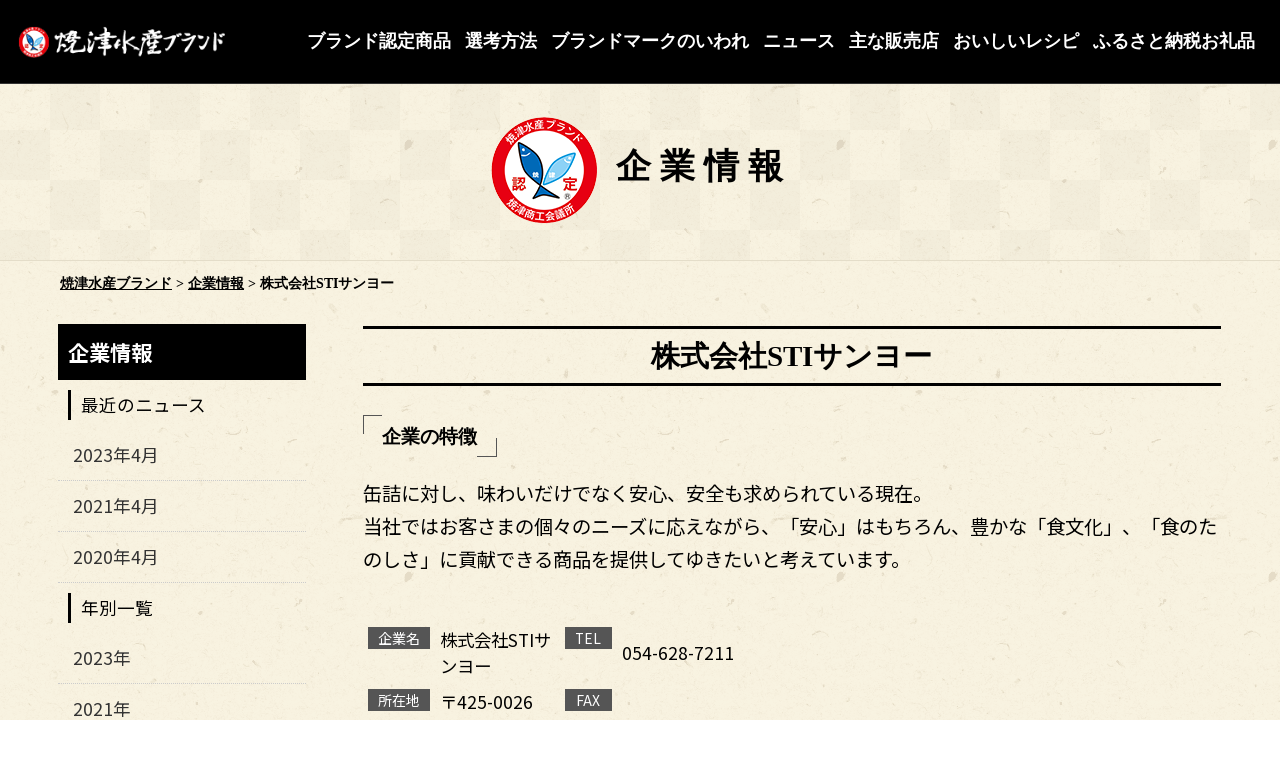

--- FILE ---
content_type: text/html; charset=UTF-8
request_url: http://brand.yaizucci.or.jp/company/135/
body_size: 23311
content:
<!DOCTYPE html>
<html lang="ja">

<head>
    <meta name="viewport" content="width=device-width, maximum-scale=1.0, minimum-scale=0.5,user-scalable=yes,initial-scale=1.0" />
        <meta property="og:title" content="株式会社STIサンヨー｜焼津水産ブランド" />
    <meta property="og:type" content="website" />
    <meta property="og:url" content="http://brand.yaizucci.or.jp/company/135/" />
        <meta property="og:image" content="http://brand.yaizucci.or.jp/wp-content/uploads/2017/07/60e51113b4e4e60bea2c6f907fe1ce3b.jpg" />
        <meta property="og:site_name" content="焼津水産ブランド" />
    <meta property="og:description" content="缶詰に対し、味わいだけでなく安心、安全も求められている現在。 当社ではお客さまの個々のニーズに応えながら、「安心」はもちろん、豊かな「食文化」、「食のたのしさ」に貢献できる商品を提供してゆきたいと ... "/>
    <meta property="fb:admins" content="100001401935235" />
        <meta charset="UTF-8" />
    <title>
        株式会社STIサンヨー | 焼津水産ブランド    </title>
    <script type="text/javascript" src="//ajax.googleapis.com/ajax/libs/jquery/1.7.2/jquery.min.js"></script>
    <script type="text/javascript" src="http://brand.yaizucci.or.jp/wp-content/themes/corporate2017/js/common.js"></script>
    <script type="text/javascript" src="http://brand.yaizucci.or.jp/wp-content/themes/corporate2017/js/swiper.js"></script>
    <script type="text/javascript">
        //全て読み込んでから表示
        $(document).ready(function() {
            window.onload = function() {
                $("#wrapper").show();
            }
        });
    </script>
     <link rel="stylesheet" type="text/css" media="all" href="http://brand.yaizucci.or.jp/wp-content/themes/corporate2017/css/reset.css" />
    <link rel="stylesheet" type="text/css" media="all" href="http://brand.yaizucci.or.jp/wp-content/themes/corporate2017/css/swiper.css" />
    <link rel="stylesheet" type="text/css" href="http://brand.yaizucci.or.jp/wp-content/themes/corporate2017/style.css?1712045292">
    <link href="//netdna.bootstrapcdn.com/font-awesome/4.7.0/css/font-awesome.min.css" rel="stylesheet">
    <link rel="stylesheet" type="text/css" media="all" href="http://brand.yaizucci.or.jp/wp-content/themes/corporate2017/css/original.css?1712044857" />
    <link rel="stylesheet" type="text/css" media="all" href="http://brand.yaizucci.or.jp/wp-content/themes/corporate2017/css/print.css?1553668374" />
        <!--Typekit（webフォント かづらき）-->
    <script src="https://use.typekit.net/kzc2imz.js"></script>
    <script>try{Typekit.load({ async: true });}catch(e){}</script>
    <!-- Google maps API -->
    <script src="https://maps.googleapis.com/maps/api/js?key=AIzaSyAR28-e4U50_yryvZiJCQtBXOeeacy9Wzc"></script>
    <link rel='dns-prefetch' href='//s.w.org' />
		<script type="text/javascript">
			window._wpemojiSettings = {"baseUrl":"https:\/\/s.w.org\/images\/core\/emoji\/13.0.0\/72x72\/","ext":".png","svgUrl":"https:\/\/s.w.org\/images\/core\/emoji\/13.0.0\/svg\/","svgExt":".svg","source":{"concatemoji":"http:\/\/brand.yaizucci.or.jp\/wp-includes\/js\/wp-emoji-release.min.js?ver=5.5.17"}};
			!function(e,a,t){var n,r,o,i=a.createElement("canvas"),p=i.getContext&&i.getContext("2d");function s(e,t){var a=String.fromCharCode;p.clearRect(0,0,i.width,i.height),p.fillText(a.apply(this,e),0,0);e=i.toDataURL();return p.clearRect(0,0,i.width,i.height),p.fillText(a.apply(this,t),0,0),e===i.toDataURL()}function c(e){var t=a.createElement("script");t.src=e,t.defer=t.type="text/javascript",a.getElementsByTagName("head")[0].appendChild(t)}for(o=Array("flag","emoji"),t.supports={everything:!0,everythingExceptFlag:!0},r=0;r<o.length;r++)t.supports[o[r]]=function(e){if(!p||!p.fillText)return!1;switch(p.textBaseline="top",p.font="600 32px Arial",e){case"flag":return s([127987,65039,8205,9895,65039],[127987,65039,8203,9895,65039])?!1:!s([55356,56826,55356,56819],[55356,56826,8203,55356,56819])&&!s([55356,57332,56128,56423,56128,56418,56128,56421,56128,56430,56128,56423,56128,56447],[55356,57332,8203,56128,56423,8203,56128,56418,8203,56128,56421,8203,56128,56430,8203,56128,56423,8203,56128,56447]);case"emoji":return!s([55357,56424,8205,55356,57212],[55357,56424,8203,55356,57212])}return!1}(o[r]),t.supports.everything=t.supports.everything&&t.supports[o[r]],"flag"!==o[r]&&(t.supports.everythingExceptFlag=t.supports.everythingExceptFlag&&t.supports[o[r]]);t.supports.everythingExceptFlag=t.supports.everythingExceptFlag&&!t.supports.flag,t.DOMReady=!1,t.readyCallback=function(){t.DOMReady=!0},t.supports.everything||(n=function(){t.readyCallback()},a.addEventListener?(a.addEventListener("DOMContentLoaded",n,!1),e.addEventListener("load",n,!1)):(e.attachEvent("onload",n),a.attachEvent("onreadystatechange",function(){"complete"===a.readyState&&t.readyCallback()})),(n=t.source||{}).concatemoji?c(n.concatemoji):n.wpemoji&&n.twemoji&&(c(n.twemoji),c(n.wpemoji)))}(window,document,window._wpemojiSettings);
		</script>
		<style type="text/css">
img.wp-smiley,
img.emoji {
	display: inline !important;
	border: none !important;
	box-shadow: none !important;
	height: 1em !important;
	width: 1em !important;
	margin: 0 .07em !important;
	vertical-align: -0.1em !important;
	background: none !important;
	padding: 0 !important;
}
</style>
	<link rel='stylesheet' id='wp-block-library-css'  href='http://brand.yaizucci.or.jp/wp-includes/css/dist/block-library/style.min.css?ver=5.5.17' type='text/css' media='all' />
<link rel='stylesheet' id='responsive-lightbox-tosrus-css'  href='http://brand.yaizucci.or.jp/wp-content/plugins/responsive-lightbox/assets/tosrus/jquery.tosrus.min.css?ver=2.2.3' type='text/css' media='all' />
<link rel='stylesheet' id='wp-pagenavi-css'  href='http://brand.yaizucci.or.jp/wp-content/plugins/wp-pagenavi/pagenavi-css.css?ver=2.70' type='text/css' media='all' />
<script type='text/javascript' src='http://brand.yaizucci.or.jp/wp-includes/js/jquery/jquery.js?ver=1.12.4-wp' id='jquery-core-js'></script>
<script type='text/javascript' src='http://brand.yaizucci.or.jp/wp-content/themes/corporate2017/js/jquery.smoothScroll.js?ver=5.5.17' id='smoothScroll-js'></script>
<script type='text/javascript' src='http://brand.yaizucci.or.jp/wp-content/plugins/responsive-lightbox/assets/tosrus/jquery.tosrus.min.js?ver=2.2.3' id='responsive-lightbox-tosrus-js'></script>
<script type='text/javascript' src='http://brand.yaizucci.or.jp/wp-content/plugins/responsive-lightbox/assets/infinitescroll/infinite-scroll.pkgd.min.js?ver=5.5.17' id='responsive-lightbox-infinite-scroll-js'></script>
<script type='text/javascript' id='responsive-lightbox-js-extra'>
/* <![CDATA[ */
var rlArgs = {"script":"tosrus","selector":"lightbox","customEvents":"","activeGalleries":"1","effect":"slide","infinite":"1","keys":"0","autoplay":"1","pauseOnHover":"0","timeout":"4000","pagination":"1","paginationType":"thumbnails","closeOnClick":"1","woocommerce_gallery":"0","ajaxurl":"http:\/\/brand.yaizucci.or.jp\/wp-admin\/admin-ajax.php","nonce":"e480ca0d11"};
/* ]]> */
</script>
<script type='text/javascript' src='http://brand.yaizucci.or.jp/wp-content/plugins/responsive-lightbox/js/front.js?ver=2.2.3' id='responsive-lightbox-js'></script>
<link rel="https://api.w.org/" href="http://brand.yaizucci.or.jp/wp-json/" /><link rel='shortlink' href='http://brand.yaizucci.or.jp/?p=135' />
<link rel="alternate" type="application/json+oembed" href="http://brand.yaizucci.or.jp/wp-json/oembed/1.0/embed?url=http%3A%2F%2Fbrand.yaizucci.or.jp%2Fcompany%2F135%2F" />
<link rel="alternate" type="text/xml+oembed" href="http://brand.yaizucci.or.jp/wp-json/oembed/1.0/embed?url=http%3A%2F%2Fbrand.yaizucci.or.jp%2Fcompany%2F135%2F&#038;format=xml" />
<!-- Global Site Tag (gtag.js) - Google Analytics -->
<script async src="https://www.googletagmanager.com/gtag/js?id=UA-107284789-1"></script>
<script>
  window.dataLayer = window.dataLayer || [];
  function gtag(){dataLayer.push(arguments)};
  gtag('js', new Date());

  gtag('config', 'UA-107284789-1');
</script><link rel="Shortcut Icon" type="image/x-icon" href="//brand.yaizucci.or.jp/wp-content/themes/corporate2017/img/favicon.ico" />
</head>

<body class="company-template-default single single-company postid-135">
    <a name='JumpPageHead'></a>
    <script> //スマホメニュータップで開閉
        jQuery(function() {
            jQuery('.button-toggle').on('click', function() {
                jQuery('.menu-header').slideToggle();
            });
        });
    </script>

					<div class="no-print print_header">
						<img src="http://brand.yaizucci.or.jp/wp-content/themes/corporate2017/img/main_pc.png">
					</div>
						
    <div id="wrapper" class="hfeed">
        <header class="bg_check">
                <nav id="pcnavi" class="pc">
                    <div id="title">
                        <!-- サイトタイトル -->
                                                <div id="site-title">
                            <a href="http://brand.yaizucci.or.jp/" title="焼津水産ブランド" rel="home"><img src="http://brand.yaizucci.or.jp/wp-content/themes/corporate2017/img/logo.png" alt="焼津水産ブランド"></a>
                        </div>
                    </div>
                    <!-- #title -->

        <!-- PCメニュー-->
        <div id="access" class="pc">
            <div class="menu-header"><ul id="menu-main" class="menu"><li id="menu-item-363" class="menu-item menu-item-type-post_type menu-item-object-page menu-item-has-children menu-item-363"><a href="http://brand.yaizucci.or.jp/productpage/companylist/">ブランド認定商品</a>
<ul class="sub-menu">
	<li id="menu-item-1849" class="menu-item menu-item-type-post_type menu-item-object-page menu-item-1849"><a href="http://brand.yaizucci.or.jp/productpage/seijuku/">『成熟』証明商品一覧</a></li>
	<li id="menu-item-362" class="menu-item menu-item-type-post_type menu-item-object-page menu-item-362"><a href="http://brand.yaizucci.or.jp/productpage/companylist/">企業別一覧</a></li>
	<li id="menu-item-354" class="menu-item menu-item-type-post_type_archive menu-item-object-katsuo menu-item-354"><a href="http://brand.yaizucci.or.jp/katsuo/">かつお</a></li>
	<li id="menu-item-355" class="menu-item menu-item-type-post_type_archive menu-item-object-maguro menu-item-355"><a href="http://brand.yaizucci.or.jp/maguro/">まぐろ</a></li>
	<li id="menu-item-356" class="menu-item menu-item-type-post_type_archive menu-item-object-saba menu-item-356"><a href="http://brand.yaizucci.or.jp/saba/">さば</a></li>
	<li id="menu-item-357" class="menu-item menu-item-type-post_type_archive menu-item-object-neri menu-item-357"><a href="http://brand.yaizucci.or.jp/neri/">練り製品</a></li>
	<li id="menu-item-358" class="menu-item menu-item-type-post_type_archive menu-item-object-etc menu-item-358"><a href="http://brand.yaizucci.or.jp/etc/">その他</a></li>
</ul>
</li>
<li id="menu-item-82" class="menu-item menu-item-type-post_type menu-item-object-page menu-item-has-children menu-item-82"><a href="http://brand.yaizucci.or.jp/selection/">選考方法</a>
<ul class="sub-menu">
	<li id="menu-item-1854" class="menu-item menu-item-type-post_type menu-item-object-page menu-item-1854"><a href="http://brand.yaizucci.or.jp/selection/">選考方法</a></li>
	<li id="menu-item-1853" class="menu-item menu-item-type-post_type menu-item-object-page menu-item-1853"><a href="http://brand.yaizucci.or.jp/cancel/">認定取り消しに関する基準</a></li>
</ul>
</li>
<li id="menu-item-100" class="menu-item menu-item-type-post_type menu-item-object-page menu-item-100"><a href="http://brand.yaizucci.or.jp/mark/">ブランドマークのいわれ</a></li>
<li id="menu-item-104" class="menu-item menu-item-type-custom menu-item-object-custom menu-item-104"><a href="http://brand.yaizucci.or.jp/news">ニュース</a></li>
<li id="menu-item-400" class="menu-item menu-item-type-post_type menu-item-object-page menu-item-400"><a href="http://brand.yaizucci.or.jp/shop/">主な販売店</a></li>
<li id="menu-item-45" class="menu-item menu-item-type-custom menu-item-object-custom menu-item-45"><a href="http://brand.yaizucci.or.jp/recipe/">おいしいレシピ</a></li>
<li id="menu-item-930" class="menu-item menu-item-type-post_type menu-item-object-page menu-item-930"><a href="http://brand.yaizucci.or.jp/furusato/">ふるさと納税お礼品</a></li>
</ul></div>        </div>
        <!-- #access -->
                </nav>
                <!-- #pcnavi -->

                <div id="spnavi" class="sp">
                    <!-- サイトタイトル -->
                                        <div id="site-title">
                        <a href="http://brand.yaizucci.or.jp/" title="焼津水産ブランド" rel="home"><img src="http://brand.yaizucci.or.jp/wp-content/themes/corporate2017/img/logo.png" alt="焼津水産ブランド"></a>
                    </div>
                    <!-- SPメニュー -->
                    <div id="sp_navi_right">
                        <div id="sp_menu" class="button-toggle"><a><i class="fa fa-bars"></i><span>メニュー</span></a>
                        </div>
                        <div id="sp_contact"><a href="http://www.yaizucci.or.jp/contact/" target="_blank"><i class="fa fa-envelope"></i><span>お問合せ</span></a>
                        </div>
                        <div id="sp_access">
                            <div class="menu-header"><ul id="menu-main-1" class="menu"><li class="menu-item menu-item-type-post_type menu-item-object-page menu-item-has-children menu-item-363"><a href="http://brand.yaizucci.or.jp/productpage/companylist/">ブランド認定商品</a>
<ul class="sub-menu">
	<li class="menu-item menu-item-type-post_type menu-item-object-page menu-item-1849"><a href="http://brand.yaizucci.or.jp/productpage/seijuku/">『成熟』証明商品一覧</a></li>
	<li class="menu-item menu-item-type-post_type menu-item-object-page menu-item-362"><a href="http://brand.yaizucci.or.jp/productpage/companylist/">企業別一覧</a></li>
	<li class="menu-item menu-item-type-post_type_archive menu-item-object-katsuo menu-item-354"><a href="http://brand.yaizucci.or.jp/katsuo/">かつお</a></li>
	<li class="menu-item menu-item-type-post_type_archive menu-item-object-maguro menu-item-355"><a href="http://brand.yaizucci.or.jp/maguro/">まぐろ</a></li>
	<li class="menu-item menu-item-type-post_type_archive menu-item-object-saba menu-item-356"><a href="http://brand.yaizucci.or.jp/saba/">さば</a></li>
	<li class="menu-item menu-item-type-post_type_archive menu-item-object-neri menu-item-357"><a href="http://brand.yaizucci.or.jp/neri/">練り製品</a></li>
	<li class="menu-item menu-item-type-post_type_archive menu-item-object-etc menu-item-358"><a href="http://brand.yaizucci.or.jp/etc/">その他</a></li>
</ul>
</li>
<li class="menu-item menu-item-type-post_type menu-item-object-page menu-item-has-children menu-item-82"><a href="http://brand.yaizucci.or.jp/selection/">選考方法</a>
<ul class="sub-menu">
	<li class="menu-item menu-item-type-post_type menu-item-object-page menu-item-1854"><a href="http://brand.yaizucci.or.jp/selection/">選考方法</a></li>
	<li class="menu-item menu-item-type-post_type menu-item-object-page menu-item-1853"><a href="http://brand.yaizucci.or.jp/cancel/">認定取り消しに関する基準</a></li>
</ul>
</li>
<li class="menu-item menu-item-type-post_type menu-item-object-page menu-item-100"><a href="http://brand.yaizucci.or.jp/mark/">ブランドマークのいわれ</a></li>
<li class="menu-item menu-item-type-custom menu-item-object-custom menu-item-104"><a href="http://brand.yaizucci.or.jp/news">ニュース</a></li>
<li class="menu-item menu-item-type-post_type menu-item-object-page menu-item-400"><a href="http://brand.yaizucci.or.jp/shop/">主な販売店</a></li>
<li class="menu-item menu-item-type-custom menu-item-object-custom menu-item-45"><a href="http://brand.yaizucci.or.jp/recipe/">おいしいレシピ</a></li>
<li class="menu-item menu-item-type-post_type menu-item-object-page menu-item-930"><a href="http://brand.yaizucci.or.jp/furusato/">ふるさと納税お礼品</a></li>
</ul></div>                        </div>
                    </div>
                    <!-- #sp_navi_right -->
                </div>
                <!-- #spnavi -->
        </header>

        
                <div class="pagetitle">
            <h1 class="entry-title">
                               	 企業情報                            </h1>
        </div><!-- .pagetitle -->

        <div id="pankuzu">
            <!-- Breadcrumb NavXT 6.5.0 -->
<span property="itemListElement" typeof="ListItem"><a property="item" typeof="WebPage" title="Go to 焼津水産ブランド." href="http://brand.yaizucci.or.jp" class="home" ><span property="name">焼津水産ブランド</span></a><meta property="position" content="1"></span> &gt; <span property="itemListElement" typeof="ListItem"><a property="item" typeof="WebPage" title="Go to 企業情報." href="http://brand.yaizucci.or.jp/company/" class="post post-company-archive" ><span property="name">企業情報</span></a><meta property="position" content="2"></span> &gt; <span property="itemListElement" typeof="ListItem"><span property="name" class="post post-company current-item">株式会社STIサンヨー</span><meta property="url" content="http://brand.yaizucci.or.jp/company/135/"><meta property="position" content="3"></span>        </div><!-- #pankuzu -->
                <div id="main">	<div id="content" role="main">
		<h2 class="entry-title">
			株式会社STIサンヨー		</h2>
		
	<div id="post-135" class="post-135 company type-company status-publish has-post-thumbnail hentry">
						


						


										<div class="entry-content">
					<h3 class="parenthesis ">企業の特徴</h3>
					<p>缶詰に対し、味わいだけでなく安心、安全も求められている現在。<br />
当社ではお客さまの個々のニーズに応えながら、「安心」はもちろん、豊かな「食文化」、「食のたのしさ」に貢献できる商品を提供してゆきたいと考えています。</p>
				</div><!-- .entry-content -->
				<table class="corp_table"><tbody>
							<tr><th><span>企業名</span></th><td>株式会社STIサンヨー</td>
												<th><span>TEL</span></th><td>054-628-7211</td></tr>
										
												<tr><th><span>所在地</span></th><td>〒425-0026　静岡県焼津市焼津5丁目7番3号</td>
																	<th><span>FAX</span></th><td>054-629-0543</td></tr>
																	<tr><th><span>代表者</span></th><td>伊達　満芳</td>
																	<th><span>URL</span></th><td><a href="http://www.sanyo-shokuhin.jp/" target="_blank">http://www.sanyo-shokuhin.jp/</a></td></tr>
																	<tr><th><span>創業</span></th><td>昭和25年(1950年)</td></tr>
									</tbody></table>
			

						

			</div><!-- #post-## -->

	</div>

<div id="sidebox" role="complementary"><div id="sidemenu"><h2 class="posttype-company">企業情報</h2><div class="side_title">最近のニュース</div><ul>	<li><a href='http://brand.yaizucci.or.jp/company/date/2023/04/'>2023年4月</a></li>
	<li><a href='http://brand.yaizucci.or.jp/company/date/2021/04/'>2021年4月</a></li>
	<li><a href='http://brand.yaizucci.or.jp/company/date/2020/04/'>2020年4月</a></li>
</ul><div class="side_title">年別一覧</div><ul class="side_title_year">	<li><a href='http://brand.yaizucci.or.jp/company/date/2023/'>2023</a></li>
	<li><a href='http://brand.yaizucci.or.jp/company/date/2021/'>2021</a></li>
	<li><a href='http://brand.yaizucci.or.jp/company/date/2020/'>2020</a></li>
	<li><a href='http://brand.yaizucci.or.jp/company/date/2019/'>2019</a></li>
	<li><a href='http://brand.yaizucci.or.jp/company/date/2018/'>2018</a></li>
	<li><a href='http://brand.yaizucci.or.jp/company/date/2017/'>2017</a></li>
</ul><div class="side_title">カテゴリー</div><ul><li class="cat-item-none">カテゴリーなし</li></ul></div></div><!-- #sidebox -->	</div>
	<!-- #main -->
	
	<!-- ブランド認定商品カテゴリ-->
	<div id="catelist_box" class="widebox">
	    <h2>ブランド認定商品カテゴリ</h2>
	    <a class="catelist_inner" href="http://brand.yaizucci.or.jp/productpage/katsuo">
	        <p>かつお</p>
	        <img src="http://brand.yaizucci.or.jp/wp-content/themes/corporate2017/img/catelist_katsuo.jpg" alt="かつお">
	    </a>
	    <a class="catelist_inner" href="http://brand.yaizucci.or.jp/productpage/maguro">
	        <p>まぐろ</p>
	        <img src="http://brand.yaizucci.or.jp/wp-content/themes/corporate2017/img/catelist_maguro.jpg" alt="まぐろ">
	    </a>
	    <a class="catelist_inner" href="http://brand.yaizucci.or.jp/productpage/saba">
	        <p>さば</p>
	        <img src="http://brand.yaizucci.or.jp/wp-content/themes/corporate2017/img/catelist_saba.jpg" alt="さば">
	    </a>
	    <a class="catelist_inner" href="http://brand.yaizucci.or.jp/productpage/neri">
	        <p>練り製品</p>
	        <img src="http://brand.yaizucci.or.jp/wp-content/themes/corporate2017/img/catelist_neri.jpg" alt="練り製品">
	    </a>
	    <a class="catelist_inner" href="http://brand.yaizucci.or.jp/productpage/etc">
	        <p>その他</p>
	        <img src="http://brand.yaizucci.or.jp/wp-content/themes/corporate2017/img/catelist_etc.jpg" alt="その他">
	    </a>
	</div>
	
	<!-- おいしい料理レシピ-->
	<div id="footer_recpe" class="widebox">
	    <a href="http://brand.yaizucci.or.jp/recipe/">
			<img src="http://brand.yaizucci.or.jp/wp-content/themes/corporate2017/img/recipe.png?20230228" alt="焼津水産ブランド商品を使ったおいしいレシピはこちら">
			</a>
	</div>
	
	<!-- footer-->
	<footer class="bg_wave">
	    <div class="pagetop"><a href="#JumpPageHead">ページトップへ戻る</a></div>
	    <div class="contentbox" role="contentinfo">
	        <div id="site-info">
	            <a href="http://brand.yaizucci.or.jp/" title="焼津水産ブランド" target="_blank"><img src="http://brand.yaizucci.or.jp/wp-content/themes/corporate2017/img/logo_footer.svg" alt="焼津水産ブランド"></a>
	            <p>〒425-0026 静岡県焼津市焼津4-15-24<br> TEL：054-628-6251　FAX：054-628-6300
	                <br> お問い合わせは
	                <a href="http://www.yaizucci.or.jp/contact/" target="_blank">こちら</a></p>
	            <a class="footer_btn" href="http://www.yaizucci.or.jp/contact/" target="_blank">焼津商工会議所サイト</a>
	        </div>
	        <!-- #site-info -->
	
	        <div id="site-copy">
	            &copy;  2026 YAIZU CCI All rights reserved.
	        </div>
	        <!-- #site-copy-->
	
	    </div>
	</footer>
	
	</div>
	<!-- #wrapper -->

	<script type='text/javascript' src='http://brand.yaizucci.or.jp/wp-includes/js/comment-reply.min.js?ver=5.5.17' id='comment-reply-js'></script>
<script type='text/javascript' src='http://brand.yaizucci.or.jp/wp-includes/js/wp-embed.min.js?ver=5.5.17' id='wp-embed-js'></script>
	
	</body>
	
	</html>
	

--- FILE ---
content_type: text/css
request_url: http://brand.yaizucci.or.jp/wp-content/themes/corporate2017/style.css?1712045292
body_size: 34772
content:
@charset 'utf-8';
@import url(//fonts.googleapis.com/earlyaccess/notosansjp.css);

/*
Theme Name: コーポレート2017
Theme URI: www.sunloftweb.jp
Description: 2017年版の WordPress テーマ「コーポレート」は、企業サイト制作により最適なレスポンシブテーマです。カスタム投稿、ヘッダの余計なタグを無効化、カスタムメニュー利用可能、パンくずリスト自動生成、「続きを読む」リンクの#を無効化、トップページ新着情報のNEWマーク表示（デフォルト7日間）、トップページでのRSS取得（複数ブログ可能）、投稿カテゴリ毎の月別表示（プラグイン使用）、コメント非表示、固定ページのコーナータイトルを自動表示、固定ページのサイドメニューを自動表示（階層無制限）、管理者以外にワードプレスアップデートのお知らせ非表示、管理画面の「ダッシュボード」「投稿」「ページ」の不要なコンテンツを非表示、ビジュアルエディタの最適化に対応しています。
Author: 株式会社サンロフト
Version: 1.0
License: GNU General Public License
License URI: license.txt
*/


/* ============================
   Global Elements
/* ============================ */


/*windows用*/

@font-face {
    font-family: YuGothicM;
    font-weight: 500;
    src: local(Yu Gothic Medium), local(Yu Gothic);
}


/*android用*/

@font-face {
    font-family: 'Noto Sans Japanese';
    font-weight: 400;
    font-style: normal;
    src: local('NotoSansJP-Regular.otf'), src: url(//fonts.gstatic.com/ea/notosansjp/v5/NotoSansJP-Regular.woff2) format('woff2'), url(//fonts.gstatic.com/ea/notosansjp/v5/NotoSansJP-Regular.woff) format('woff'), url(//fonts.gstatic.com/ea/notosansjp/v5/NotoSansJP-Regular.otf) format('opentype');
}

body,
input,
textarea,
#content,
#content input {
    font-family: "Noto Sans JP", "游ゴシック Medium", "游ゴシック体", "Yu Gothic Medium", YuGothic, "ヒラギノ角ゴ ProN", "Hiragino Kaku Gothic ProN", "メイリオ", Meiryo, "ＭＳ Ｐゴシック", "MS PGothic", sans-serif;
	font-size: 100%;
	font-size: 110%;
    font-weight: normal;
    line-height: 1.75;
}

hr {
    clear: both;
    height: 1px;
    margin-bottom: 1.5em;
    border: 0;
    background-color: #e7e7e7;
}


/* Text elements
--------------------------------------------- */

p {
    margin: 0 0 1em 0;
}

ul {
    margin: 0 0 1em 1.5em;
    list-style: square;
}

ol {
    margin: 0 0 1em 1.5em;
    list-style: decimal;
}

ol ol {
    list-style: upper-alpha;
}

ol ol ol {
    list-style: lower-roman;
}

ol ol ol ol {
    list-style: lower-alpha;
}

ul ul,
ol ol,
ul ol,
ol ul {
    margin-bottom: 0;
}

dl {
    margin: 0 0 1.5em 0;
}

dt {
    font-weight: bold;
}

dd {
    margin-bottom: 1em;
}

strong {
    font-weight: bold;
}

cite,
em,
i {
    font-style: italic;
}

big {
    font-size: 131.25%;
}

ins {
    text-decoration: none;
    background: #ffc;
}

blockquote {
    font-style: italic;
    padding: 0 3em;
}

blockquote cite,
blockquote em,
blockquote i {
    font-style: normal;
}

pre {
    line-height: 1.2;
    margin-bottom: 1em;
    padding: 1.5em;
    color: #222;
    background: #f7f7f7;
}

abbr,
acronym {
    cursor: help;
    border-bottom: 1px dotted #666;
}

sup,
sub {
    line-height: 1;
    position: relative;
    height: 0;
    vertical-align: baseline;
}

sup {
    bottom: 1ex;
}

sub {
    top: .5ex;
}

input[type='text'],
textarea {
    padding: 5px;
    border: 1px solid #ccc;
    background: #f9f9f9;
    -webkit-box-shadow: inset 1px 1px 1px rgba(0, 0, 0, .1);
    -moz-box-shadow: inset 1px 1px 1px rgba(0, 0, 0, .1);
    box-shadow: inset 1px 1px 1px rgba(0, 0, 0, .1);
}

a:link {
    color: #010101;
}

a:visited {
    color: #010101;
}

a:active,
a:hover {
    opacity: .8;
    filter: alpha(opacity=80);
    -moz-opacity: .8;
    -webkit-opacity: .8;
}

a,
a:hover,
a:focus,
content,
input[type=submit],
img,
p {
    -webkit-transition: .2s;
    transition: .2s;
}


/* Images
----------------------------- */

img.size-auto,
img.size-full,
img.size-large,
img.size-medium,
.attachment img {
    width: auto;
    max-width: 100%;
    height: auto;
}

.alignleft,
img.alignleft {
    display: inline;
    float: left;
    margin-top: 4px;
    margin-right: 1em;
}

.alignright,
img.alignright {
    display: inline;
    float: right;
    margin-top: 4px;
    margin-left: 1em;
}

.aligncenter,
img.aligncenter {
    display: block;
    clear: both;
    margin-right: auto;
    margin-left: auto;
}

img.alignleft,
img.alignright,
img.aligncenter {
    margin-bottom: 1.5em;
}


/* キャプション機能用
----------------------------- */

.wp-caption {
    line-height: 1;
    max-width: 632px !important;
    margin-bottom: 1em;
    padding: 4px;
    text-align: center;
    background: #f1f1f1;
}

.wp-caption img {
    margin: 5px 5px 0;
}

.wp-caption p.wp-caption-text {
    font-size: .7em;
    margin: 5px;
    color: #888;
}


/* ギャラリー機能用
----------------------------- */

.gallery {
    margin: auto;
}

.gallery .gallery-item {
    float: left;
    margin-top: 10px;
    text-align: center;
}

.gallery img {
    border: 2px solid #cfcfcf;
}

.gallery .gallery-caption {
    margin-left: 0;
}


/* カラム毎のサイズ
----------------------------- */

.gallery-columns-1 .gallery-item {
    width: 25%;
}

.gallery-columns-2 .gallery-item {
    width: 50%;
}

.gallery-columns-3 .gallery-item {
    width: 33%;
}

.gallery-columns-4 .gallery-item {
    width: 25%;
}

.gallery-columns-5 .gallery-item {
    width: 20%;
}

.gallery-columns-6 .gallery-item {
    width: 16%;
}

.gallery-columns-7 .gallery-item {
    width: 14%;
}

.gallery-columns-8 .gallery-item {
    width: 12%;
}

.gallery-columns-9 .gallery-item {
    width: 11%;
}

.entry-content dl.gallery-item {
    margin: 0;
}

.gallery-item a,
.gallery-caption {
    width: 90%;
}

.gallery-item a {
    display: block;
}

.gallery-caption a {
    display: inline;
}

.gallery-columns-1 .gallery-item a {
    width: auto;
    max-width: 100%;
}

.gallery .gallery-icon img {
    max-width: 90%;
    height: auto;
    padding: 5%;
}

.gallery-columns-1 .gallery-icon img {
    padding: 3%;
}


/* ============================
   Original CSS Library
/* ============================ */


/* フォント
----------------------------- */

.bold {
    font-weight: bold;
}

.font-small {
    font-size: .8em !important;
}


/* 画像
----------------------------- */

img.f_left {
    margin: 0 20px 20px 0;
}

img.f_right {
    margin: 0 0 20px 20px;
}

img.border {
    padding: 3px;
    border: 1px solid #e8e8e8;
    background: #fff;
}


/* 配置
----------------------------- */

.center {
    text-align: center !important;
}

.left {
    text-align: left !important;
}

.right {
    text-align: right !important;
}

.top {
    vertical-align: top !important;
}

.middle {
    vertical-align: middle !important;
}

.bottom {
    vertical-align: bottom !important;
}

.width_auto {
    width: auto !important;
}

.block {
    display: block;
}

.inline {
    display: inline;
}

.hidden {
    display: none;
}

.overflow {
    overflow: hidden !important;
}

.f_left {
    float: left;
}

.f_right {
    float: right;
}

.f_none {
    float: none !important;
}

.clear {
    clear: both;
}

.clear_none {
    clear: none;
}

.clear_left {
    clear: left;
}

.clear_right {
    clear: right;
}

.clearfix {
    zoom: 1;
}

.clearfix:after {
    display: block;
    clear: both;
    content: '';
}

.nowrap {
    white-space: nowrap;
}

.width50 {
    width: 50% !important;
}

.width100 {
    width: 100% !important;
}


/* 余白
----------------------------- */

.m_auto {
    margin-right: auto !important;
    margin-left: auto !important;
}

.m_top0 {
    margin-top: 0 !important;
}

.m_right0 {
    margin-right: 0 !important;
}

.m_bottom0 {
    margin-bottom: 0 !important;
}

.m_left0 {
    margin-left: 0 !important;
}

.m_top10 {
    margin-top: 10px !important;
}

.m_right10 {
    margin-right: 10px !important;
}

.m_bottom10 {
    margin-bottom: 10px !important;
}

.m_left10 {
    margin-left: 10px !important;
}

.m_top15 {
    margin-top: 15px !important;
}

.m_right15 {
    margin-right: 15px !important;
}

.m_bottom15 {
    margin-bottom: 15px !important;
}

.m_left15 {
    margin-left: 15px !important;
}

.m_top20 {
    margin-top: 20px !important;
}

.m_right20 {
    margin-right: 20px !important;
}

.m_bottom20 {
    margin-bottom: 20px !important;
}

.m_left20 {
    margin-left: 20px !important;
}

.m_top30 {
    margin-top: 30px !important;
}

.m_right30 {
    margin-right: 30px !important;
}

.m_bottom30 {
    margin-bottom: 30px !important;
}

.m_left30 {
    margin-left: 30px !important;
}

.m_top40 {
    margin-top: 40px !important;
}

.m_right40 {
    margin-right: 40px !important;
}

.m_bottom40 {
    margin-bottom: 40px !important;
}

.m_left40 {
    margin-left: 40px !important;
}

.m_top50 {
    margin-top: 50px !important;
}

.m_right50 {
    margin-right: 50px !important;
}

.m_bottom50 {
    margin-bottom: 50px !important;
}

.m_left50 {
    margin-left: 50px !important;
}

.m_top100 {
    margin-top: 100px !important;
}

.m_right100 {
    margin-right: 100px !important;
}

.m_bottom100 {
    margin-bottom: 100px !important;
}

.m_left100 {
    margin-left: 100px !important;
}

.p_top0 {
    padding-top: 0 !important;
}

.p_right0 {
    padding-right: 0 !important;
}

.p_bottom0 {
    padding-bottom: 0 !important;
}

.p_left0 {
    padding-left: 0 !important;
}

.p_top10 {
    padding-top: 10px !important;
}

.p_right10 {
    padding-right: 10px !important;
}

.p_bottom10 {
    padding-bottom: 10px !important;
}

.p_left10 {
    padding-left: 10px !important;
}

.p_top20 {
    padding-top: 20px !important;
}

.p_right20 {
    padding-right: 20px !important;
}

.p_bottom20 {
    padding-bottom: 20px !important;
}

.p_left20 {
    padding-left: 20px !important;
}

.p_top30 {
    padding-top: 30px !important;
}

.p_right30 {
    padding-right: 30px !important;
}

.p_bottom30 {
    padding-bottom: 30px !important;
}

.p_left30 {
    padding-left: 30px !important;
}

.p_top40 {
    padding-top: 40px !important;
}

.p_right40 {
    padding-right: 40px !important;
}

.p_bottom40 {
    padding-bottom: 40px !important;
}

.p_left40 {
    padding-left: 40px !important;
}

.p_top50 {
    padding-top: 50px !important;
}

.p_right50 {
    padding-right: 50px !important;
}

.p_bottom50 {
    padding-bottom: 50px !important;
}

.p_left50 {
    padding-left: 50px !important;
}


/* ソーシャルプラグイン
----------------------------- */

.entry-social {
    clear: both;
    overflow: hidden;
    height: auto;
    text-align: left;
}

.single .entry-social {
    clear: both;
    overflow: hidden;
    margin: 20px;
    padding: 10px 10px 10px 10px;
    border-radius: 3px;
    background: #f2f2f2;
    box-shadow: 0 0 5px 0 rgba(0, 0, 0, .1) inset;
}

.entry-social iframe {
    border: 0 !important;
}

.entry-social .twitter {
    float: left;
    margin-right: 10px;
}

.entry-social .facebook {
    float: left;
    margin-right: 10px;
}

.entry-social .googleplus {
    float: left;
}


/* ============================
   mainimage
/* ============================ */

#mainimage ul li {
    list-style-type: none;
}


/* ============================
   pankuzu
/* ============================ */

#pankuzu {
    font-size: .8em;
    line-height: 1.25;
    max-width: 1200px;
    margin: 0 auto;
    padding: 1em 20px;
    text-align: left;
}


/* ============================
   content
/* ============================ */

#content #content {
    width: 100%\9;
    /* IE10以下 */
}

#content:after {
    display: block;
    clear: both;
    content: '';
}

.home #content {
    float: none;
    width: 100%;
    max-width: 100%;
    margin: 0 auto;
    padding: 0;
}

#main {
    position: relative;
    display: -webkit-box;
    display: -webkit-flex;
    display: -ms-flexbox;
    display: flex;
    clear: both;
    overflow: hidden;
    flex-direction: row-reverse;
    box-sizing: border-box;
    max-width: 1200px;
    margin: 0 auto 20px auto;
    padding: 0 20px 100px 20px;
    -webkit-box-orient: horizontal;
    -webkit-box-direction: reverse;
    -webkit-flex-direction: row-reverse;
    -ms-flex-direction: row-reverse;
}

#content input {
    padding: 5px;
}

#content p,
#content ul,
#content ol,
#content dd,
#content pre,
#content hr {
    margin-bottom: 1.5em;
}

#content ul ul,
#content ol ol,
#content ul ol,
#content ol ul {
    margin-bottom: 0;
}

#content ul {
    margin-left: 2.5em;
}

#content pre,
#content kbd,
#content tt,
#content var {
    font-size: 1em;
    line-height: 1.2em;
}

#content code {
    font-size: .8em;
}


/* ============================
  サイド
/* ============================ */

#sidebox {
    float: left;
    overflow: hidden;
    width: 30%;
    width: 25%\9;
    /* IE10以下 */
    margin: 10px 10px 30px 10px;
}
#sidebox #sidemenu ul.side_title_year li a::after {
content:"年";
}


/* iframe
----------------------------- */

#content iframe {
    border: 1px solid #e5e5e5;
}


/* トップページ
----------------------------- */

.home #main {
    width: 100%;
    max-width: 100%;
    margin: 0;
}

.contentbox {
    width: 100%;
    max-width: 1200px;
    margin: 0 auto;
    padding: 20px 20px 60px 20px;
}


/*お知らせ*/
#news {
text-align:center;
}
#news ul {
    overflow: hidden;
    margin: 0;
    margin-bottom: 0 !important;
    list-style: none;
    text-align:left;
}

#news ul li {
    overflow: hidden;
    margin: 0 0 10px 0;
    padding: 0 0 10px 0;
    border-bottom: 1px dotted #bfbfbf;
}

#news ul li .date {
    font-weight: bold;
    margin-right: .75em;
}
.hentry{
    text-align: left;
}
.cate a {
    font-size: .8em;
    margin-right: .75em;
    padding: 1px 4px;
    white-space: nowrap;
    text-decoration: none;
    color: white;
}


/*newマーク*/

.new {
    font-size: .7em;
    padding: 0 .5em;
    letter-spacing: .1em;
}

.new.blinking {
    -webkit-animation: blink 1s ease-in-out infinite alternate;
    animation: blink 1s ease-in-out infinite alternate;
}

@-webkit-keyframes blink {
    0% {
        opacity: 0;
    }
    30% {
        opacity: 1;
    }
    100% {
        opacity: 1;
    }
}

@keyframes blink {
    0% {
        opacity: 0;
    }
    30% {
        opacity: 1;
    }
    100% {
        opacity: 1;
    }
}


/* コンテンツページ
----------------------------- */

.entry-meta {
    font-size: 12px;
    margin-bottom: 10px;
    text-align: right;
    color: #888;
}

.entry-meta abbr,
.entry-utility abbr {
    border: none;
}

.entry-meta abbr:hover,
.entry-utility abbr:hover {
    border-bottom: 1px dotted #666;
}

.entry-content,
.entry-summary {
    clear: both;
    overflow: auto;
    padding: 0;
}

#content .entry-summary p:last-child {
    margin-bottom: 12px;
}

.entry-content fieldset {
    margin: 0 0 24px 0;
    padding: 24px;
    border: 1px solid #e7e7e7;
}

.entry-content fieldset legend {
    font-weight: bold;
    padding: 0 24px;
    color: #000;
    background: #fff;
}

.entry-content input {
    margin: 0 0 24px 0;
}

.entry-content input.file,
.entry-content input.button {
    margin-right: 24px;
}

.entry-content select {
    margin: 0 0 24px 0;
}

.entry-content sup,
.entry-content sub {
    font-size: 10px;
}

.entry-content blockquote.left {
    float: left;
    width: 33%;
    margin-right: 24px;
    margin-left: 0;
    text-align: right;
}

.entry-content blockquote.right {
    float: right;
    width: 33%;
    margin-right: 0;
    margin-left: 24px;
    text-align: left;
}


/* ページネーション　タイプ：[1/5][1][2][3][4][5][>] */

#content .wp-pagenavi {
    margin: 10px 0 0 0;
    padding: 5px 0;
    text-align: center;
}

#content .wp-pagenavi .pages {
    color: #fff;
    border: 1px solid #666;
    background: #666;
}

#content .wp-pagenavi a,
#content .wp-pagenavi span {
    padding: 6px 10px;
    color: #666;
    border-radius: 3px;
    background: #f2f2f2;
}

#content .wp-pagenavi a:hover {
    border: 1px solid #666;
    background: #ccc;
}

#content .wp-pagenavi span.current {
    color: #fff;
    border: 1px solid #666;
    background: #666;
}


/* ページネーション　タイプ：[<前へ] [次へ>] */

#nav-below {
    position: relative;
    overflow: hidden;
    margin: 0 10px 10px 10px;
    padding: 7px 0;
}

#nav-below .nav-previous {
    float: left;
    width: 50%;
}

#nav-below .nav-next {
    float: right;
    width: 50%;
    text-align: right;
}

#nav-below .nav-list {
    width: 100px;
    margin: 0 auto;
}

#nav-below .nav-previous a,
#nav-below .nav-next a {
    padding: 6px 10px;
    text-decoration: none;
    color: #666;
    border: 1px solid #bfbfbf;
    border-radius: 3px;
    background: #f2f2f2;
}

#nav-below .nav-previous a:hover,
#nav-below .nav-next a:hover {
    color: #fff;
    border: 1px solid #666;
    background: #666;
}

.edit-link {
    display: block;
    clear: both;
    padding-top: 15px;
}

#entry-author-info {
    font-size: 14px;
    line-height: 20px;
    clear: both;
    overflow: hidden;
    margin: 24px 0;
    padding: 1em 20px;
    border-top: 4px solid #000;
    background: #f2f7fc;
}

#entry-author-info #author-avatar {
    float: left;
    height: 60px;
    margin: 0 -104px 0 0;
    padding: 11px;
    border: 1px solid #e7e7e7;
    background: #fff;
}

#entry-author-info #author-description {
    float: left;
    margin: 0 0 0 104px;
}

#entry-author-info h2 {
    font-size: 100%;
    font-weight: bold;
    margin-bottom: 0;
    color: #000;
}

.entry-utility {
    font-size: .8em;
    line-height: 1.5;
    clear: both;
    color: #888;
}

.entry-meta a,
.entry-utility a {
    color: #888;
}

.entry-meta a:hover,
.entry-utility a:hover {
    color: #ff4b33;
}

#content .video-player {
    padding: 0;
}


/*子ページ間のリンク*/

ul#page_link {
    overflow: hidden;
    margin: 0;
    padding: 0;
    list-style: none;
}

ul#page_link li {
    width: 48%;
    text-align: center;
}

ul#page_link li.prev_link {
    float: left;
}

ul#page_link li.next_link {
    float: right;
}

ul#page_link li a {
    display: block;
    padding: 10px 20px;
    text-decoration: none;
    color: #333;
    background: #d7d7d6;
}

ul#page_link li a:hover {
    text-decoration: underline;
}


/* 新着情報・ニュース
----------------------------- */

.entry-list {
    margin-bottom: 10px;
    padding-bottom: 10px;
    border-bottom: 1px solid #ccc;
}

.entry-list span {
    margin-right: 10px;
}


/* お問い合わせ
----------------------------- */

#content .wpcf7 table input {
    width: 350px;
    margin: 0 5px 8px 0;
}

#content .wpcf7 table input.text_short {
    width: 50px;
}

#content .wpcf7 table textarea {
    width: 350px;
    height: 8em;
    margin: 0 5px 8px 0;
}

#content table wpcf7-checkbox input {
    width: auto;
    height: 1;
    margin: 0 2px 8px 0;
}

#content span.wpcf7-list-item {
    display: block;
    white-space: nowrap;
}

#content span.wpcf7-list-item input {
    width: auto;
    margin: 0 2px 3px 0 !important;
    vertical-align: middle;
}

.wpcf7-form-control.wpcf7-radio,
.wpcf7-form-control-wrap.your-occupation,
.wpcf7-form-control-wrap.your-subject,
.wpcf7-form-control.wpcf7-checkbox.wpcf7-validates-as-required {
    display: block;
    width: 100%;
}

span.wpcf7-list-item {
    display: inline;
    margin: 0 12px 0 0 !important;
    white-space: nowrap;
}

span.wpcf7-list-item input {
    margin: 0 2px 3px 0 !important;
    vertical-align: middle;
}

span.wpcf7-form-control-wrap select {
    font-size: 1em;
    margin: 0;
    padding: 5px;
}

form.inputnone input[type='text'],
form.inputnone textarea {
    padding: 4px;
    border: 1px solid #eee;
    background: #f9f9f9;
    -webkit-box-shadow: inset 0 0 0 rgba(0, 0, 0, .1);
    -moz-box-shadow: inset 0 0 0 rgba(0, 0, 0, .1);
    box-shadow: inset 0 0 0 rgba(0, 0, 0, .1);
}


/* 通常のフォーム用 */

input[type='text'],
input[type='email'],
textarea {
    padding: 4px;
    border: 1px solid #ccc;
    background: #f9f9f9;
    -webkit-box-shadow: inset 1px 1px 1px rgba(0, 0, 0, .1);
    -moz-box-shadow: inset 1px 1px 1px rgba(0, 0, 0, .1);
    box-shadow: inset 1px 1px 1px rgba(0, 0, 0, .1);
}


/* 任意・必須マーク*/

#content .wpcf7 table tr th:after {
    font-size: .7em;
    margin-left: 10px;
    padding: 1px 5px;
    content: '任意';
    color: #fff;
    background-color: #808080;
}

#content .wpcf7 table tr th.need:after {
    content: '必須';
    background-color: #d40000;
}


/* 送信・確認ボタン */

.btn_submit input,
.wpcf7-submit {
    font-size: 1.2em!important;
    font-weight: bold;
    display: inline-block;
    width: 150px;
    cursor: pointer;
    -webkit-transition: none;
    transition: none;
    text-align: center;
    text-decoration: none;
    letter-spacing: 5px;
    color: #fff;
    border: none;
    background: #666;
    text-shadow: 0 1px 1px rgba(0, 0, 0, .4);
}

img.ajax-loader {
    display: inline-block;
}


/*記入に関してのお願い*/

.referencemark {
    font-size: .8em;
    line-height: 1.5;
    width: 100%;
    max-width: 1000px;
    margin: auto;
    padding: 10px;
    border: 1px dotted #ccc;
    background: #ffe5e8;
}

.referencemark strong {
    line-height: 2.5;
    color: #d40000;
}


/* 404
----------------------------- */

.page404 {
    padding: 100px;
    text-align: center;
}


/* Widget Areas
----------------------------- */

.widget-area ul {
    margin-left: 0;
    list-style: none;
}

.widget-area ul ul {
    margin-left: 1.3em;
    list-style: square;
}

.widget-area select {
    max-width: 100%;
}

.widget_search #s {
    width: 60%;
}

.widget_search label {
    display: none;
}

.widget-container {
    margin: 0 0 1em 0;
}

.widget-title {
    font-size: 16px;
    font-weight: bold;
    line-height: 1.3em;
    margin-bottom: 15px;
    padding: 0 10px;
    border-left: 5px solid #000;
}

.widget-area a:link,
.widget-area a:visited {
    text-decoration: none;
}

.widget-area a:active,
.widget-area a:hover {
    text-decoration: underline;
}

.widget-area .entry-meta {
    font-size: 11px;
}

#wp_tag_cloud div {
    line-height: 1.6em;
}

#wp-calendar {
    width: 100%;
}

#wp-calendar caption {
    font-size: 14px;
    font-weight: bold;
    padding-bottom: 4px;
    text-align: left;
    color: #222;
}

#wp-calendar thead {
    font-size: 11px;
}

#wp-calendar tbody {
    color: #aaa;
}

#wp-calendar tbody td {
    padding: 3px 0 2px;
    text-align: center;
    border: 1px solid #fff;
    background: #f5f5f5;
}

#wp-calendar tbody .pad {
    background: none;
}

#wp-calendar tfoot #next {
    text-align: right;
}

.widget_rss a.rsswidget {
    color: #000;
}

.widget_rss a.rsswidget:hover {
    color: #ff4b33;
}

.widget_rss .widget-title img {
    width: 11px;
    height: 11px;
}

#secondary {
    margin-bottom: 30px;
}

#secondary ul {
    margin: 0;
    list-style: none;
}


/* ============================
   Mobile Safari ( iPad, iPhone and iPod Touch )
/* ============================ */

pre {
    -webkit-text-size-adjust: 140%;
}

code {
    -webkit-text-size-adjust: 160%;
}

#access,
.entry-meta,
.entry-utility,
.navigation,
.widget-area {
    -webkit-text-size-adjust: 120%;
}


/* ============================
   Print Style
/* ============================ */
.printonly{
display:none!important;
}
@media print {
.printonly{
display:block!important;
text-align:center;
}
    body {
        background: none !important;
    }
    #wrapper {
        position: relative !important;
        display: block !important;
        float: none !important;
        clear: both !important;
    }
    #header {
        padding-bottom: 18pt;
        border-bottom: 2pt solid #000;
    }
    #colophon {
        border-top: 2pt solid #000;
    }
    #site-title,
    #site-description {
        line-height: 1.4em;
        float: none;
        margin: 0;
        padding: 0;
    }
    #site-title {
        font-size: 13pt;
    }
    .entry-content {
        font-size: 14pt;
        line-height: 1.6em;
    }
    .entry-title {
        font-size: 21pt;
    }
    #access,
    #branding img,
    #respond,
    .comment-edit-link,
    .edit-link,
    .navigation,
    .page-link,
    .widget-area {
        display: none !important;
    }
    #container,
    #header,
    #footer {
        width: 100%;
        margin: 0;
    }
    #content,
    .one-column #content {
        width: 100%;
        margin: 24pt 0 0;
    }
    .wp-caption p {
        font-size: 11pt;
    }
    #site-info,
    #site-generator {
        float: none;
        width: auto;
    }
    #colophon {
        width: auto;
    }
    img#wpstats {
        display: none;
    }
    #site-generator a {
        margin: 0;
        padding: 0;
    }
    #entry-author-info {
        border: 1px solid #e7e7e7;
    }
    #main {
        display: inline;
    }
    .home .sticky {
        border: none;
    }
}


/* ============================
   レスポンシブ
/* ============================ */

body,
div,
dl,
dt,
dd,
ul,
ol,
li,
pre,
form,
fieldset,
input,
textarea,
p,
blockquote,
th,
td,
tbody {
    box-sizing: border-box;
    margin: 0;
    padding: 0;
}

/*箱*/

html {
    overflow: auto;
}

.clearfix {
    zoom: 1;
}

.clearfix::after {
    display: block;
    clear: both;
    content: '';
}

.width100 {
    width: 100%;
    padding: 0;
}


/*画像*/

img,
canvas,
video,
svg {
    max-width: 100%;
    height: auto;
}
iframe{
    max-width: 100%;
}
.width100 img {
    width: 100%;
    padding: 0;
}


/*テキスト*/

p {
    line-height: 1.75;
    margin: 0 0 .5em 0;
}


/*文字サイズ指定*/

html {
    font-size: 75%;
}

@media screen and (min-width: 768px) {
    html {
        font-size: 87.5%;
    }
}

@media screen and (min-width: 1024px) {
    html {
        font-size: 100%;
    }
}


/*ボタンiOS装飾削除*/

input[type='submit'] {
    -webkit-appearance: none;
}


/*サイドバー非表示ページ*/

.error404 #sidebox,
.page-id-44 #sidebox,
.page-id-52 #sidebox,
.page-id-96 #sidebox,
.page-id-394 #sidebox,
.page-id-842 #sidebox,
.page-id-928 #sidebox,
.page-id-1776 #sidebox,
.single-katsuo #sidebox,
.single-maguro #sidebox,
.single-saba #sidebox,
.single-neri #sidebox,
.single-etc #sidebox,
.parent-pageid-201 #sidebox {
    display: none;
}


/*　----------　PC用　----------　*/

@media(min-width:769px) {
    #spnavi,
    .sp {
        display: none!important;
    }
    /*レイアウト*/
    #main {
        box-sizing: border-box;
        width: 100%;
        padding: 0;
    }
    #content,
    #sidebox {
        float: none;
        margin: 0 auto;
    }
    #content {
        width: 95%;
        /* IE8以下とAndroid4.3以下用フォールバック */
        width: calc(100% - 40px);
        margin-bottom: 1em;
    }
    body.page-id-928 #content,
    body.page-id-1148 #content {
		width: 100%;
		margin: 0 auto 1em auto;
    }
    body.page-id-928 #sidebox,
    body.page-id-1148 #sidebox {
		display: none;
    }

    #sidebox {
        margin-right: 20px;
    }
    #footer_inner {
        padding: 0;
    }
    #utilitymenu ul {
        list-style-type: none;
    }
    #utilitymenu ul li {
        display: inline-block;
        margin: 0;
        padding: 0;
    }
    #utilitymenu ul li:first-child {
        margin: 0;
        padding: 0;
    }
    #utilitymenu ul li a {
        padding: 10px 5px;
        text-decoration: none;
    }
    .single .entry-social {
        height: auto;
    }
}


/*フッター　アクセスマップ*/

#accessmap {
    position: relative;
    overflow: hidden;
    height: 0;
    padding-bottom: 30%;
}

#accessmap iframe {
    position: absolute;
    top: 0;
    left: 0;
    width: 100%;
    height: 100%;
}


/*　----------　タブレット用　----------　*/

@media(max-width:768px) {
    .pc,
    div.pagetop,
    #pankuzu,
    #footerbox,
    #footermenu {
        display: none!important;
    }
    img {
        display: block;
        width: 100%;
        height: auto;
        margin: 0 auto;
    }
    /*ヘッダー*/
    h1#site-title {
        margin: 0;
        padding: 0;
    }
    #site-title {
        width: 50%;
    }
    #site-title a {
        float: left;
    }
    #site-title img {
        width: auto;
        max-height: 50px;
        margin: 0 10px 0 0;
        padding: 10px;
    }
    /*スマホ用ナビ*/
    #spnavi .menu-header {
        position: absolute;
        z-index: 1000;
        top: 60px;
        left: 0;
        display: none;
        box-sizing: border-box;
        width: 100vw;
        padding: 0;
    }
    #spnavi {
        width: 100%;
        padding: 5px;
    }
    #sp_navi_right {
        display: flex;
        flex-direction: row-reverse;
    }
    #spnavi #sp_access {
        margin: 0;
    }
    #spnavi #sp_access ul {
        box-sizing: border-box;
        width: 100%;
        margin: 0;
        list-style: none;
        background: #fff;
    }
    #spnavi #sp_access ul li {
        border-top: 1px solid #333;
    }
    #spnavi #sp_access ul li:last-child {
        border-bottom: 1px solid #ccc;
    }
    #spnavi #sp_access ul li a {
        font-size: 1em;
        font-weight: bold;
        line-height: 1.5em;
        display: block;
        padding: 10px;
        text-decoration: none;
        color: #fff;
        background:#000;
    }
    #sp_access ul li a::after {
        font-family: FontAwesome;
        float: right;
        margin-right: 10px;
        content: "\f054";
        color: #333;
    }
    #spnavi #sp_access ul.sub-menu li a {
        padding: 10px 10px 10px 20px;
    }
    #spnavi #sp_access ul.sub-menu li:last-child {
        border-bottom: none;
    }
    /*スマホ　トグルメニュー、お問い合わせボタン*/
    #sp_contact,
    .button-toggle {
        display: block;
        margin: 0 0 0 10px;
    }
    #sp_contact a,
    .button-toggle a {
        font-size: 20px;
        display: block;
        width: 60px;
        height: 50px;
        padding:  0;
        text-align: center;
        text-decoration: none;
        color: #aaa;
    }
    #sp_contact span,
    .button-toggle span {
        font-size: 13px;
        font-weight: bold;
        display: block;
        color: #000;
        line-height:1;
    }
    /*スライド*/
    #mainimage {
        width: 100%;
        max-width: 100%;
        height: auto;
    }
    /*メイン*/
    #main,
    #pankuzu {
        padding: 0 1em;
    }
    #main {
        display: block;
        padding: 2em 10px 1em 10px;
    }
    /*サイドメニュー*/
    #sidebox {
        float: none;
        width: 100%;
        margin: 0 auto;
        padding: 1em;
    }
    #sidebox #sidemenu {
        margin-bottom: 0;
    }
    /*フッター*/
    #footer {
        color: #000;
    }
    #footer a {
        color: #000;
    }
    #utilitymenu ul li {
        margin: 0;
        padding: 0;
    }
    #utilitymenu ul li:first-child {
        margin: 0;
        padding: 0;
    }
    #utilitymenu ul li a {
        font-weight: bold;
        display: block;
        padding: 10px;
        text-decoration: none;
        color: #000;
        border-top: 1px solid #ccc;
        background-color: #fff;
    }
    #utilitymenu ul li:last-child a {
        border-bottom: 1px solid #ccc;
    }
    #utilitymenu ul li a::before {
        margin-right: .5em;
        color: #666;
    }
    #utilitymenu ul li a::after {
        font-family: FontAwesome;
        font-size: 1.2em;
        float: right;
        margin-right: .5em;
        content: "\f054";
        color: #666;
    }
    #site-info {
        height: auto;
        padding: 1em 0 0 0;
        text-align: center;
    }
    #site-info p {
        padding: .5em 1em 1em 1em;
    }
    #utilitymenu {
        position: initial;
    }
    #utilitymenu ul {
        overflow: hidden;
        margin: 0;
        padding: 0;
        list-style: none;
    }
    #utilitymenu ul li:before {
        content: none;
    }
    /*アーカイブ*/
    #news ul li {
        padding: 0 10px;
    }
    .entry-list {
        padding-bottom: 0;
    }
}


/*　----------　スマホ用　----------　*/

@media(max-width:640px) {
    /*お知らせ一覧*/
    span.title {
        line-height: 1.25em;
        display: inline-block;
        margin: 5px 0 10px 5px;
    }
    /*見出し*/
    #content h1,
    #content h2,
    #content h3,
    #content h4,
    #content h5,
    #content h6 {
        font-size: 1.2em;
    }
    .pagetitle h1.entry-title {
        font-size: 1.25em;
        margin: 0;
        padding: 1.5em 0;
    }
    #content .wp-pagenavi {
        margin: 1em 0;
        padding: 1em 0;
    }
    /*テーブルを2段にする*/
    #content table,
    #content table tbody,
    #content table tr,
    #content table tr th,
    #content table tr td {
        display: block;
        overflow: auto;
        box-sizing: border-box;
        width: 100%;
    }
    #main table tr th {
        padding-bottom: 0;
    }


/*テーブルをPCと同じ表示にする場合、「table_scrollbox」クラスをつけたdivで囲む*/

#content .table_scrollbox {
overflow: scroll;
}
#content .table_scrollbox table,
#content .table_scrollbox table tbody,
#content .table_scrollbox table tr,
 #content .table_scrollbox table tr th,
  #content .table_scrollbox table tr td{
        width:auto;
}
#content .table_scrollbox table {
        display: table;
}
#content .table_scrollbox table tbody{
    display: table-row-group;
}
#content .table_scrollbox table tr {
    display:table-row;
}
#content .table_scrollbox table th {
    display:table-cell;
}
#content .table_scrollbox table td {
        display:table-cell;
}

    /*お問い合わせフォーム*/
    #main table {
        padding-bottom: 0;
    }
    #main .entry-content .wpcf7 table,
    #main .entry-content .wpcf7 table tbody,
    #main .entry-content .wpcf7 table tbody tr,
    #main .entry-content .wpcf7 table tbody th {
        display: block;
        width: 100%;
    }
    #main .entry-content .wpcf7 table tr th {
        display: block;
        text-align: left;
        vertical-align: middle;
        border: 0;
    }
    #main .entry-content .wpcf7 table tr td {
        display: block;
        padding: 10px;
        border: 0;
    }
    #content .wpcf7 table input,
    #main .entry-content .wpcf7 table textarea {
        width: 100%;
    }
    img.ajax-loader {
        display: inline;
        width: auto;
    }
    #content table tr:nth-child(even) {
        background: inherit;
    }
}


--- FILE ---
content_type: text/css
request_url: http://brand.yaizucci.or.jp/wp-content/themes/corporate2017/css/original.css?1712044857
body_size: 35170
content:
@charset 'utf-8';

/* ============================
  ベース
/* ============================ */

.no-print {
    display: none!important;
}


/* レイアウト
----------------------------- */

#wrapper {
    background: url(../img/bg.png), #F9F5E5;
    text-align: justify;
    background-blend-mode: multiply;
}

.contentbox {
    margin: auto;
    max-width: 1200px;
}

.home .contentbox {
    padding: 60px 20px 100px 20px;
}

.widebox {
    max-width: 100%;
}


/*ホバーエフェクト*/

a {
    background-color: transparent;
    color: #aaa;
    text-decoration: underline;
    font-size: 1em;
}

a:hover,
a:focus {
    opacity: .8;
    filter: alpha(opacity=80);
    -moz-opacity: .8;
    -webkit-opacity: .8;
}


/*選択時の色*/

::-moz-selection {
    background: #dc908b;
}

::selection {
    background: #dc908b;
}

::-moz-selection {
    background: #dc908b;
}


/*fontawesomeアイコン*/

.fa {
    padding: 0 5px;
}


/*明朝体*/

#content h1,
#content h2,
#content h3,
#content h4,
#content h5,
#content h6,
.pagetitle h1.entry-title,
header,
footer,
.home,
.home #about,
.home #mark_top,
.btn,
#pankuzu,
#news ul li {
    font-weight: bold;
    font-family: "游明朝体", "Yu Mincho", YuMincho, "Kozuka Mincho Pro", "Kozuka Mincho Std", "小塚明朝 Pro R", "小塚明朝 Std R", "Hiragino Mincho Pro", "ヒラギノ明朝 Pro W3", "Times New Roman", "ヒラギノ明朝 ProN W3", Hiragino Mincho ProN, "HG明朝E", "ＭＳ Ｐ明朝", Times, "Times New Roman", serif;
}


/*見出し*/

#content h1,
#content h2,
#content h3,
#content h4,
#content h5,
#content h6 {
    margin: 2em 0 1em 0;
    font-weight: bold;
    line-height: 1.2;
}

#content h1:nth-child(1),
#content h2:nth-child(1),
#content h3:nth-child(1),
#content h4:nth-child(1),
#content h5:nth-child(1),
#content h6:nth-child(1) {
    margin-top: 0;
}

#content h1 {
    position: relative;
    display: block;
    margin-bottom: 1em;
    text-align: center;
}

#content .entry-content h1 {
    font-size: 2.5em;
    line-height: 1.75;
    margin-bottom: 20px;
}

#content .entry-content h1::before {
    content: "";
    vertical-align: middle;
    margin-right: 10px;
    width: 110px;
    height: 110px;
    display: inline-block;
    background: url(../img/mark_icon.png) no-repeat;
    background-size: contain;
}

#content h2 {
    padding: 10px;
    border-top: 3px solid;
    border-bottom: 3px solid;
    text-align: center;
}

#content h3 {
    position: relative;
    padding-bottom: .5em;
    border-bottom: solid 3px #000;
    font-weight: bold;
    font-size: 1.5em;
}

#content h3::after {
    position: absolute;
    bottom: -3px;
    display: block;
    width: 30%;
    border-bottom: solid 3px #A51111;
    content: ' ';
}

#content h4 {
    padding-bottom: .5em;
    border-bottom: solid 1px #000;
    font-weight: bold;
    font-size: 1.5em;
}

#content h5 {
    padding: 0 10px;
    border-left: 3px solid #000;
    font-size: 1.5em;
}

#content h6 {
    font-size: 1.5em;
}

#content .entry-content h1:nth-child(1),
#content .entry-content h2:nth-child(1),
#content .entry-content h3:nth-child(1),
#content .entry-content h4:nth-child(1),
#content .entry-content h5:nth-child(1),
#content .entry-content h6:nth-child(1) {
    margin-top: 0;
}


/* テーブル
----------------------------- */

#content table {
    margin: 1em 0;
    width: 100%;
    border-collapse: collapse;
    border-top: 1px solid #000;
    text-align: left;
    text-align: left;
    line-height: 1.5;
}

#content table th {
    padding: 10px;
    vertical-align: top;
    text-align: left;
    white-space: nowrap;
    font-weight: bold;
}

#content table td {
    padding: 10px;
    vertical-align: middle;
}

#content table tr {
    border-bottom: 1px solid #000;
}


/*ボタンスタイル*/

.btn {
    display: inline-block;
    margin-top: 1em;
    padding: .5em 5em;
    border: 3px solid #000;
    text-decoration: none;
}

.btn::after {
    margin-left: .5em;
    content: "\f054";
    font-size: 0.8em;
    font-family: FontAwesome;
}

.btn:hover {
    border: 3px solid #000;
    background-color: #000;
    color: #fff;
    opacity: 1;
    filter: alpha(opacity=100);
    -moz-opacity: 1;
    -webkit-opacity: 1;
}


/*ヘッダー内お問い合わせボタンスタイル*/

.contactbtn {
    padding: .5em;
    border: 1px solid #777;
    background-color: #777;
    color: #fff!important;
    font-size: .9em;
}

.contactbtn:hover {
    border: 1px solid #111;
    background-color: #111;
    color: #fff;
}


/* 送信・確認ボタン */

.btn_submit input,
.wpcf7-submit {
    background: #aaa;
}

.btn_submit input:hover,
.wpcf7-submit:hover {
    background: #000;
}

.btn_submit input:active,
.wpcf7-submit:active {
    background: #666;
}


/*ページトップ*/

.pagetop a {
    display: block;
    margin: 0;
    padding: 1em;
    background: #A51111;
    box-shadow: none;
    color: #fff;
    text-align: center;
    text-decoration: none;
    font-size: 1em;
    line-height: 1;
}

.pagetop a::after {
    padding-left: 0.5em;
    content: '\f106';
    font-family: FontAwesome;
}

.pagetop a:hover {
    background: #222;
    opacity: 1;
    filter: alpha(opacity=100);
    -moz-opacity: 1;
    -webkit-opacity: 1;
}


/*  ナビゲーション
----------------------------- */

header {
    position: fixed;
    z-index: 10000;
    width: 100%;
    border-bottom: 1px solid #333;
    background: #000;
}

nav {
    display: flex;
    padding: 0 1em;
    align-items: center;
}

nav #title {
    margin-right: auto;
}

nav #site-title img {
    vertical-align: middle;
}

nav #access {
    width: 100%;
}

nav ul {
    display: flex;
    width: 100%;
    list-style: none;
    justify-content: flex-end;
}

nav ul li {
    text-align: center;
    position: relative;
}

nav ul li a {
    display: block;
    padding: 1.5em 7px;
    color: #fff!important;
    text-decoration: none;
}

nav ul a span {
    display: none;
}

nav ul li a:hover {
    opacity: 0.7;
}


/*メニューカレント*/

.home nav ul li#menu-item-55 a,
nav ul li.current-menu-item a,
.post-type-archive-news #access .menu-header li#menu-item-104 a,
.tax-newslist #access .menu-header li#menu-item-104 a,
.single-news #access .menu-header li#menu-item-104 a,
.parent-pageid-201 #access .menu-header li#menu-item-206 a,
.single-katsuo #access .menu-header li#menu-item-206 a,
.single-maguro #access .menu-header li#menu-item-206 a,
.single-saba #access .menu-header li#menu-item-206 a,
.single-neri #access .menu-header li#menu-item-206 a,
.single-etc #access .menu-header li#menu-item-206 a {
    border-bottom: 3px solid #A51111;
}

nav ul li.current-menu-item ul.sub-menu li.current-menu-item a,
.parent-pageid-201 #access .menu-header li#menu-item-1849 a,
.parent-pageid-201 #access .menu-header li#menu-item-354 a,
.parent-pageid-201 #access .menu-header li#menu-item-355 a,
.parent-pageid-201 #access .menu-header li#menu-item-356 a,
.parent-pageid-201 #access .menu-header li#menu-item-357 a,
.parent-pageid-201 #access .menu-header li#menu-item-358 a,
.single-katsuo #access .menu-header li#menu-item-354 a,
.single-katsuo #access .menu-header li#menu-item-355 a,
.single-katsuo #access .menu-header li#menu-item-356 a,
.single-katsuo #access .menu-header li#menu-item-357 a,
.single-katsuo #access .menu-header li#menu-item-358 a,
.single-maguro #access .menu-header li#menu-item-354 a,
.single-maguro #access .menu-header li#menu-item-355 a,
.single-maguro #access .menu-header li#menu-item-356 a,
.single-maguro #access .menu-header li#menu-item-357 a,
.single-maguro #access .menu-header li#menu-item-358 a,
.single-saba #access .menu-header li#menu-item-354 a,
.single-saba #access .menu-header li#menu-item-355 a,
.single-saba #access .menu-header li#menu-item-356 a,
.single-saba #access .menu-header li#menu-item-357 a,
.single-saba #access .menu-header li#menu-item-358 a,
.single-neri #access .menu-header li#menu-item-354 a,
.single-neri #access .menu-header li#menu-item-355 a,
.single-neri #access .menu-header li#menu-item-356 a,
.single-neri #access .menu-header li#menu-item-357 a,
.single-neri #access .menu-header li#menu-item-358 a,
.single-etc #access .menu-header li#menu-item-354 a,
.single-etc #access .menu-header li#menu-item-355 a,
.single-etc #access .menu-header li#menu-item-356 a,
.single-etc #access .menu-header li#menu-item-357 a,
.single-etc #access .menu-header li#menu-item-358 a {
    border-bottom: none!important;
}


/* ----- ドロップダウンサブメニュー ----- */

#access ul.sub-menu {
    position: absolute;
    left: 0;
    z-index: 10000;
    display: none;
    width: 240px;
    margin: 0 -10%;
    background: rgba(0, 0, 0, .9);
    list-style: none;
}

#access ul.sub-menu li {
    display: block;
    width: 100%;
    border-top: 1px solid #555;
    text-align: left;
}

#access ul.sub-menu li a {
    padding: 10px 1em;
}

#access ul.sub-menu li:last-child {
    border-bottom: 1px solid #555;
}

#access ul.sub-menu li span {
    display: none;
}

#access ul.sub-menu li::before {
    color: #fff;
    padding: 0 5px;
    margin: 0 5%;
    font-size: 0.7em;
    border: 1px solid #fff;
    display: inline-block;
    text-align: center;
    width: 90%;
}

#access ul.sub-menu li#menu-item-362::before {
    content: "企業別で見る";
}

#access ul.sub-menu li#menu-item-354::before {
    content: "魚種別で見る";
}

#access ul.sub-menu li a::before {
    content: "\f054";
    font-family: FontAwesome;
    font-size: 0.5em;
    margin-right: 0.5em;
    vertical-align: middle;
    color: #555;
}


/*サブメニューホバー*/

#access ul li:hover>ul {
    display: block;
}


/*サブメニューカレント*/

nav ul li.current-menu-item ul li a {
    border: none;
}


/*  フッター
----------------------------- */

footer {
    overflow: auto;
    background: #000;
    color: #fff;
    text-align: center;
}

footer,
footer a,
#site-info a {
    color: #fff;
}

footer .contentbox {
    padding: 0!important;
    max-width: 100%;
}

#footermenu {
    clear: both;
    margin: 0 auto;
    padding: 2em;
}

#footermenu ul {
    overflow: hidden;
    margin: 0;
    list-style: none;
}

#footermenu ul li {
    display: inline;
    margin-right: 10px;
    padding-right: 10px;
    border-right: 1px solid #ccc;
    font-size: 13px;
}

#footermenu ul li:nth-last-of-type(1) {
    display: inline;
    margin-right: 10px;
    padding-right: 10px;
    border-right: 0;
}

#site-info {
    padding: 3em;
}

#site-info a:nth-child(2):after,
#site-info a:nth-child(3):after {
    padding-left: 5px;
    content: "\f08e";
    font-family: FontAwesome;
}

#site-info img {
    margin-bottom: 2em;
    max-width: 130px;
}

#site-info a.footer_btn {
    display: inline-block;
    margin-top: 1em;
    padding: .5em 3em;
    border: 3px solid #fff;
    text-decoration: none;
}

#site-info a.footer_btn:hover {
    border: 3px solid #fff;
    background: #fff;
    color: #000;
    opacity: 1;
}

#site-info p {
    margin: 0;
    padding: 0 1em 1em 1em;
    font-weight: normal;
}

#utilitymenu {
    padding: 1em;
}

#site-copy {
    padding: 1em;
    color: #999999;
    font-size: 0.9em;
}

#utilitymenu ul li a::before {
    margin-right: .5em;
    content: '\f101';
    font-family: FontAwesome;
}


/*  メインビジュアル
----------------------------- */

#mainimage {
    position: relative;
    overflow: hidden;
    width: 100%;
    height: 75vh;
    background-color: #F9F5E5;
}

#mainimage img {
    width: 100%;
    height: auto;
    vertical-align: bottom;
}

#mainimage #cover {
    position: absolute;
    top: 50%;
    left: 50%;
    max-width: 1000px;
    width: 80%;
    -webkit-transform: translateY(-50%) translateX(-50%);
    transform: translateY(-50%) translateX(-50%);
    padding-top: 60px;
}

#mainimage #cover img {
    box-sizing: border-box;
    padding: 20px;
}

.bnr_top{
	position: absolute;
	bottom: 20vh;
	right: 10%;
	z-index: 1000;
}

.bnr_top a{
	display:inline-block;
	text-decoration:none;
}

.bnr_top img{
    max-height: 16vh;
}

/* サブページ
----------------------------- */


/*ページタイトルと背景*/


/*デフォルト*/

.pagetitle h1.entry-title {
    padding: 1em 0;
    width: 100%;
    background-image: linear-gradient(45deg, rgba(0, 0, 0, 0.02) 25%, transparent 25%, transparent 75%, rgba(0, 0, 0, 0.02) 75%, rgba(0, 0, 0, 0.02)), linear-gradient(45deg, rgba(0, 0, 0, 0.02) 25%, transparent 25%, transparent 75%, rgba(0, 0, 0, 0.02) 75%, rgba(0, 0, 0, 0.02));
    background-position: 0 0, 50px 50px;
    background-size: 100px 100px;
    background-repeat: repeat;
    text-align: center;
    letter-spacing: .25em;
    font-weight: bold;
    font-size: 2em;
    line-height: 1.5;
    border-bottom: 1px solid #e4ddc9;
}

.pagetitle h1.entry-title::before {
    content: "";
    vertical-align: middle;
    width: 110px;
    height: 110px;
    display: inline-block;
    background: url(../img/mark_icon.png) no-repeat;
    background-size: contain;
}


/*アーカイブ系*/

.post-type-archive-xxxxx .pagetitle h1.entry-title,
.tax-xxxxxlist .pagetitle h1.entry-title,
.single-xxxxx .pagetitle h1.entry-title {
    background-image: url('img/pagetitle_xxxxx.jpg');
}

ul#page_link li a {
    display: inline-block;
    margin-top: 1em;
    padding: .5em 5em;
    border: 3px solid #000;
    background: inherit;
    color: #333;
    text-decoration: none;
}

ul#page_link li.prev_link a::before {
    margin-right: .5em;
    content: "\f053";
    font-size: 0.8em;
    font-family: FontAwesome;
}

ul#page_link li.next_link a::after {
    margin-left: .5em;
    content: "\f054";
    font-size: 0.8em;
    font-family: FontAwesome;
}

ul#page_link li a:hover {
    border: 3px solid #000;
    background-color: #000;
    color: #fff;
    text-decoration: none;
    opacity: 1;
    filter: alpha(opacity=100);
    -moz-opacity: 1;
    -webkit-opacity: 1;
}

ul#page_link li.prev_link {
    text-align: left;
}

ul#page_link li.next_link {
    text-align: right;
}


/* sidebox
----------------------------- */

#sidebox {
    padding: 1em;
}

#sidebox #sidemenu {
    z-index: 100;
    margin-bottom: 30px;
}

#sidebox #sidemenu h2 {
    padding: 10px;
    background: #000;
    color: #fff;
    font-weight: bold;
    font-size: 1.2em;
}

#sidebox #sidemenu h3 {
    padding: 5px 5px;
    background: #e5e5e5;
    color: #333;
    font-weight: bold;
    font-size: 14px;
}

#sidebox #sidemenu ul {
    margin: 0;
    list-style: none;
}

#sidebox #sidemenu .side_title {
    margin: 10px;
    padding: 0 10px;
    border-left: 3px solid;
}

#sidebox #sidemenu ul li a {
    display: block;
    padding: 10px 15px;
    border-bottom: 1px dotted #ccc;
    color: #333;
    text-decoration: none;
}

#sidebox #sidemenu ul li a:hover {
    background-color: #000;
    color: #fff;
    opacity: 1;
}
/* サイトマップ
----------------------------- */

#sitemap ul {
    margin: 0;
    list-style: none;
}

#sitemap ul li.page_item a {
    display: block;
    margin: 5px;
    padding: 5px;
    border-bottom: 1px solid #ddd;
    text-decoration: none;
}

#sitemap ul li.page_item a:hover {
    background: #f2f2f2;
}

#sitemap ul ul {
    margin: 0 0 20px 20px;
}

#sitemap ul li.page_item a::before {
    padding: 10px;
    content: '\f101';
    font-family: FontAwesome;
}

#pankuzu br{
display:none;
}
/* ============================
  ベース（タブレット）
/* ============================ */

@media (max-width: 768px) {
    .contentbox {
        padding: 2em 10px 5em 10px;
    }
    footer {
        font-size: 1em;
    }
    #utilitymenu {
        padding: 0;
    }
    #site-info img {
        padding: 10px;
        max-width: 200px;
    }
    #site-info p {
        padding: 0;
    }
    #utilitymenu ul li {
        text-align: left;
    }
    #utilitymenu ul li a::before {
        content: none;
    }
}

#nav-below .nav-previous a,
#nav-below .nav-next a {
    border-radius: 0;
}

#nav-below .nav-previous a:hover,
#nav-below .nav-next a:hover {
    background: #000;
    color: #fff;
    opacity: 1;
}
#content .selection ul {
    margin-left: 4.5em;
}

/* ============================
  ベース（スマホ）
/* ============================ */


/* トグルメニュー、お問い合わせボタン */

#sp_contact,
.button-toggle {
    display: block;
    float: right;
    margin: 0 0 0 10px;
}

#sp_contact a,
.button-toggle a {
    color: #aaa;
}

#sp_contact span,
.button-toggle span {
    color: #fff;
}

@media(max-width:640px) {
    #mainimage .catchcopy {
        font-size: 2.5em;
    }
    .scrollicon {
        display: none;
    }
    #footer_contact span {
        font-size: 3em;
    }
    #site-info img {
        max-width: 40%;
    }
    #content table tr:nth-child(even) {
        background: inherit;
    }
}


/* ============================
  オリジナル
/* ============================ */


/*　----------　PC・スマホ共通----------　*/

#mainimage,
.pagetitle {
    padding-top: 80px;
}

.home #content h2 {
    margin: 0;
    padding: 1em 0;
    border: none;
    font-weight: normal;
    font-size: 3em;
    font-family: "kazuraki-sp2n", 游明朝体, "Yu Mincho", YuMincho, "Kozuka Mincho Pro", "Kozuka Mincho Std", "小塚明朝 Pro R", "小塚明朝 Std R", "Hiragino Mincho Pro", "ヒラギノ明朝 Pro W3", "Times New Roman", "ヒラギノ明朝 ProN W3", "Hiragino Mincho ProN", HG明朝E, "ＭＳ Ｐ明朝", Times, "Times New Roman", serif;
    line-height: 1.2;
}


/*チェック模様*/

.bg_check {
    background-image: linear-gradient(45deg, rgba(0, 0, 0, 0.02) 25%, transparent 25%, transparent 75%, rgba(0, 0, 0, 0.02) 75%, rgba(0, 0, 0, 0.02)), linear-gradient(45deg, rgba(0, 0, 0, 0.02) 25%, transparent 25%, transparent 75%, rgba(0, 0, 0, 0.02) 75%, rgba(0, 0, 0, 0.02));
    background-position: 0 0, 50px 50px;
    background-size: 100px 100px;
    background-repeat: repeat;
}


/*波模様*/

.bg_wave {
    background: url(../img/bg_wave.png), #000;
    background-blend-mode: luminosity;
}


/*ロゴ*/

.logo_png {
    height: 1.2em;
    background-size: cover;
    background-repeat: no-repeat;
    vertical-align: sub;
    height: initial;
    max-width: 400px;
    margin: 0 auto;
}


/*トップ　焼津水産ブランドとは*/

#about {
    background: #A51111;
    color: #fff;
}

#about .contentbox {
    padding:5em 2em;
}

.home #content #about h2 {
    padding: 0;
    font-size: 2em;
}

#about .about_title {
    float: left;
    box-sizing: border-box;
    margin: 1.5em 3em 1.5em 1em;
    padding: 10px;
    max-width: 500px;
}

#about p {
    margin: 0;
    font-weight: normal;
}

.home #content #about p {
    font-size: 1.1em;
}


/*トップ　ブランドマークについて*/

#mark_top {
    background: #000;
    background-image: url(../img/mark_bg.png);
    background-position: -100px 200px;
    background-size: 700px;
    background-repeat: no-repeat;
    color: #fff;
}


/*お知らせ*/

.cate a {
    border: 2px solid #A51111;
    background: initial;
    color: #A51111;
}

.cate a:hover {
    background: #A51111;
    color: #fff;
}

.new {
    color: #A51111;
}

#news ul {
    padding: 2em 3em;
    background: #fff;
}

#news ul {
    padding: 2em 3em;
    background: #fff;
}

#news ul li {
    border-bottom: 1px solid #ddd;
}

#news ul li:last-child {
    margin-bottom: 0;
    padding-bottom: 0;
    border-bottom: none;
}


/*おいしいレシピバナー*/

#footer_recpe {
    padding: 5em 1em 2em 1em;
    text-align: center;
}

.single .entry-social {
    margin: 10px;
    border-radius: 0;
    background: #fff;
    box-shadow: none;
}


/*フッター　カテゴリリスト*/

#catelist_box h2 {
    position: relative;
    margin: 1rem;
    width: 100%;
    text-align: center;
    font-weight: normal;
    font-size: 2rem;
    font-family: "kazuraki-sp2n", 游明朝体, "Yu Mincho", YuMincho, "Kozuka Mincho Pro", "Kozuka Mincho Std", "小塚明朝 Pro R", "小塚明朝 Std R", "Hiragino Mincho Pro", "ヒラギノ明朝 Pro W3", "Times New Roman", "ヒラギノ明朝 ProN W3", "Hiragino Mincho ProN", HG明朝E, "ＭＳ Ｐ明朝", Times, "Times New Roman", serif;
}

#catelist_box h2::before {
    content: "";
    vertical-align: middle;
    width: 110px;
    height: 110px;
    display: inline-block;
    margin-right: 10px;
    background: url(../img/mark_icon.png) no-repeat;
    background-size: contain;
}

#catelist_box {
    display: flex;
    flex-wrap: wrap;
}

.catelist_inner {
    position: relative;
    overflow: hidden;
    width: 19.5vw;
    height: 19.5vw;
}

.catelist_inner p {
    position: absolute;
    top: 50%;
    left: 50%;
    z-index: 1000;
    color: #D1AF6B;
    text-shadow: 0 0 5px #000;
    white-space: nowrap;
    font-weight: normal;
    font-size: 2.5em;
    font-family: "kazuraki-sp2n", 游明朝体, "Yu Mincho", YuMincho, "Kozuka Mincho Pro", "Kozuka Mincho Std", "小塚明朝 Pro R", "小塚明朝 Std R", "Hiragino Mincho Pro", "ヒラギノ明朝 Pro W3", "Times New Roman", "ヒラギノ明朝 ProN W3", "Hiragino Mincho ProN", HG明朝E, "ＭＳ Ｐ明朝", Times, "Times New Roman", serif;
    line-height: 1.5;
    transform: translateY(-50%) translateX(-50%);
}

a.catelist_inner:hover p {
    color: #fff;
}

.catelist_inner img {
    position: absolute;
    top: 50%;
    left: 50%;
    -webkit-filter: brightness(0.2);
    -ms-filter: brightness(0.2);
    filter: brightness(0.2);
    -webkit-transform: translate(-50%, -50%);
    -ms-transform: translate(-50%, -50%);
    transform: translate(-50%, -50%);
    -moz-filter: brightness(0.2);
    -o-filter: brightness(0.2);
}

a.catelist_inner:hover {
    opacity: 1;
}

.catelist_inner img:hover {
    -webkit-filter: brightness(1);
    -ms-filter: brightness(1);
    filter: brightness(1);
    -moz-filter: brightness(1);
    -o-filter: brightness(1);
}


/*外部リンクアイコン*/

#content a[target="_blank"]:after {
    padding-left: 5px;
    content: "\f08e";
    font-family: FontAwesome;
    font-size: 0.8em;
    margin-right: 0.5em;
}


/*ブランド認定商品　企業一覧ページ*/


/*ブランド認定商品　一覧ページ*/

.productarea {
    display: flex;
    flex-wrap: wrap;
}

.productlist {
    margin: 1%;
    padding: 20px;
    width: 31%;
    border: 1px solid #e5dcc7;
    background: #fff9eb;
    text-align: center;
}

.productlist a {
    text-decoration: none;
}

.productlist a:hover {
    text-decoration: underline;
}

.productlist a:hover img {
    opacity: 0.8;
    filter: alpha(opacity=80);
    -moz-opacity: 0.8;
    -webkit-opacity: 0.8;
}

.productlist .new {
    font-size: 0.5em;
    display: inline-block;
}

.productimg {
    position: relative;
    overflow: hidden;
    margin-bottom: 10px;
    width: 100%;
    height: 200px;
    border: 1px solid #e5dcc7;
}

.productimg img {
    position: absolute;
    top: 50%;
    left: 50%;
    width: 100%;
    height: auto;
    -webkit-transform: translate(-50%, -50%);
    -ms-transform: translate(-50%, -50%);
    transform: translate(-50%, -50%);
}

.productlist span {
    display: block;
    line-height: 1.2em;
}

.productlist span.name {
    font-weight: bold;
    font-size: 1.2em;
    padding-top: 5px;
}

.productlist span.company {
    padding-top: 10px;
    font-size: 1em;
}

.productlist a.btn {
    display: block;
    padding: .5em;
    text-decoration: none;
    font-size: 0.8em;
}


/*ブランド認定商品　詳細ページ*/

.single-katsuo h2.entry-title,
.single-maguro h2.entry-title,
.single-saba h2.entry-title,
.single-neri h2.entry-title,
.single-etc h2.entry-title {
    display: none;
}

.single-katsuo #content h2,
.single-maguro #content h2,
.single-saba #content h2,
.single-neri #content h2,
.single-etc #content h2 {
    margin: 1em 0 1em 0;
}

.printbtn {
    text-align: right;
}

.printbtn .btn {
    margin-top: 0;
    padding: 5px 2em;
    font-size: 0.8em;
}

#content h2.catch {
    margin: 1em 0;
}

.product_text,
.product_content {
    overflow: auto;
}

.product_img,
#content table.item_table {
    float: left;
    padding: 10px;
    width: 50%;
    height: auto;
}

.product_text {
    width: 100%;
    margin-top: 1.5em;
}

.product_img {
    padding: 20px;
    max-height: 400px;
    overflow: hidden;
}

.product_img img {
    width: 100%;
    height: auto;
}

#content h5.product_title {
    font-size: 1.2em;
    margin-bottom: 0.75em;
}

#content h1.name {
    margin: 0.75em 0 0.25em 0;
    font-weight: bold;
    font-size: 2.5em;
}
.print_corpname {
    margin-bottom: 15pt;
    text-align: center;
}

#content table.item_table th {
    width: 12em;
}

#content table.item_table th span {
    display: block;
    padding: 1px;
    background: #C7953E;
    color: #fff;
    text-align: center;
    font-weight: normal;
}

#content table.item_table th,
#content table.item_table td,
#content table.corp_table th,
#content table.corp_table td {
    padding: 5px;
}

#content table.item_table,
#content table.corp_table {
    border: none;
    font-size: 0.9em;
}

#content table.item_table tr,
#content table.corp_table,
#content table.corp_table tr {
    border: none;
}

#content .tenpo {
    margin: 1.5em 0 3em 0;
    padding: 1em;
    border: 3px solid #C7953E;
    background: #fff;
    overflow: auto;
    line-height: 1;
    width: 100%;
}

#content .tenpo span {
    color: #c7953e;
    font-weight: bold;
    padding: 0 1em 0 0;
    display: inline-block;
    vertical-align: top;
    line-height: 1.5;
}

#content .tenpo p {
    display: inline-block;
    margin-bottom: 0;
    line-height: 1.5;
}


#content .bnr_yaizu-marche{
	padding-bottom:3rem;
}
#content .bnr_yaizu-marche a:after{
	display:none !important;
}



/*製造企業について*/

#content .corp h3 {
    font-size: 1.2em;
}

.corp_img {
    padding-left: 20px;
}

#content table.corp_table,
.corp_img {
    width: 49%;
    height:auto;
    float: left;
}

#content table.corp_table th span {
    display: block;
    padding: 1px 10px;
    background: #555;
    color: #fff;
    text-align: center;
    font-weight: normal;
    font-size: 0.8em;
}

#content h3.parenthesis {
    border: none;
}

#content h3.parenthesis {
    position: relative;
    display: inline-block;
    padding: 0.5em 1em;
    font-size: 1em;
}

#content h3.parenthesis::before,
#content h3.parenthesis::after {
    position: absolute;
    -webkit-box-sizing: border-box;
    box-sizing: border-box;
    width: 1em;
    height: 1em;
    content: '';
}

#content h3.parenthesis::before {
    top: 0;
    left: 0;
    border-top: 1px solid #555;
    border-left: 1px solid #555;
}

#content h3.parenthesis::after {
    right: 0;
    bottom: 0;
    border-right: 1px solid #555;
    border-bottom: 1px solid #555;
}


/*主な販売店*/

.shop {
    overflow: auto;
}

.shop img {
    width: 50%;
}

.shop_text {
    padding: 1em;
    border: 3px solid #e4d9bf;
    background: #fdf9ec;
    overflow: auto;
    line-height: 1.5;
}

.shop_text span {
    margin: 5px 0;
    display: inline-block;
    position: relative;
    line-height: 1.25;
    padding-left: 1.5em;
}

#content .shop_text span::before {
        padding-right: 0.5em;
    font-family: FontAwesome;
    display: block;
    position: absolute;
    top: 0;
    left: 0;
    color: #9c8352;
}

#content .shop_text span.shop_add::before {
    content: "\f041";
}

#content .shop_text span.shop_tel::before {
    content: "\f095";
}

#content .shop_text span.shop_time::before {
    content: "\f017";
}
#content .shop_text span.shop_car::before {
        content: "\f1b9";
        font-size:0.9em;
}

/*レシピ*/
.recipearea {
    display: flex;
    flex-wrap: wrap;
}

.recipearea .recipelist {
    margin: 1%;
    padding: 20px;
    width: 31%;
    border: 1px solid #e5dcc7;
    background: #fff9eb;
    text-align: center;
}

.recipearea .recipelist a {
    text-decoration: none;
}

.recipearea .recipelist a:hover {
    text-decoration: underline;
}

.recipearea .recipelist a:hover img {
    opacity: 0.8;
    filter: alpha(opacity=80);
    -moz-opacity: 0.8;
    -webkit-opacity: 0.8;
}

.recipearea .recipelist .new {
    font-size: 0.5em;
    display: inline-block;
}

.recipearea .recipeimg {
    position: relative;
    overflow: hidden;
    margin-bottom: 10px;
    width: 100%;
    height: 200px;
    border: 1px solid #e5dcc7;
}

.recipearea .recipeimg img {
    position: absolute;
    top: 50%;
    left: 50%;
    width: 100%;
    height: auto;
    -webkit-transform: translate(-50%, -50%);
    -ms-transform: translate(-50%, -50%);
    transform: translate(-50%, -50%);
}
.recipearea .recipelist .name {
    font-weight: bold;
    line-height: 1.35em;
    font-size: 1em;
}
.recipearea .recipelist .name span {
    display: block;
    font-size: 0.65em;
}

.single-recipe #content h2{
	padding: 2.35em 0 0.5em 0;
	background: url(../img/icon_recipe.png) center 0.5em no-repeat;
	background-size: 60px auto;
	font-size:1.35em;
}
.single-recipe #content h4{
	font-size:1.25em;
}
.single-recipe #content h4.point{
	padding: 0.5em 0 0.5em 2em;
	background: #c7953e url(../img/icon_recipe_point.png) 0.5em center no-repeat;
	background-size: 30px auto;
	border: none;
	color: #fff;
	font-weight: bold;
}
.single-recipe #content h4.quantity{
	padding: 0.5em 0 0.5em 1.75em;
	background: url(../img/icon_recipe_zairyou.png) 0 center no-repeat;
	background-size: 30px auto;
}
.single-recipe #content h4.recipe{
	padding: 0.5em 0 0.5em 1.75em;
	background: url(../img/icon_recipe_step.png) 0 center no-repeat;
	background-size: 30px auto;
}
.recipe_img{
	margin: 0 auto 3em auto;
	text-align: center;
}

.single-recipe #content ul.quantity_list{
	list-type: none;
	margin: 0 20px;
	padding: 0;
}
.single-recipe #content ul.quantity_list li{
	display:block;
	padding: 1px 0;
	margin: 0;
	line-height: 2.3em;
	border-bottom: solid 1px #ccc;
}
.single-recipe #content ol.recipe_list{
	margin: 0;
	padding: 0;
}
.single-recipe #content ol.recipe_list li{
	margin: 20px 0 0 35px;
}


/*　----------　PC用（769px以上）----------　*/

@media (min-width:769px) {
    #content {
        padding: 1em;
    }

.bnr_top{
	display:flex;
    -webkit-justify-content: flex-end;
    justify-content: flex-end;
}
.bnr_top>a{
	margin-left:10px;
}


}


/*　----------　PC用（1200pxまで）----------　*/

@media (max-width: 1200px) {
    #mainimage,
    .pagetitle {
        padding-top: 60px;
    }
    nav ul li a {
        padding: 1.5em 9px;
        font-size: 0.85em;
    }
}
/*　----------　PC用（1100pxまで）----------　*/
@media (max-width: 1100px) {
    nav ul li a {
        padding: 1.5em 5px;
        font-size: 0.8em;
    }
    .corp_img{
        max-width: 40%;
    }
}

/*　----------　タブレット用（768px以下）　----------　*/

@media (max-width: 768px) {
    #mainimage,
    .pagetitle {
        padding-top: 0;
    }
    header {
        position: relative;
    }
    .home #main {
        padding: 0;
    }
    #mainimage {
        height: 75vw;
    }
    #mainimage #cover {
        width: 70%;
        padding-top: 0;
    }
    #content table.corp_table {
        width: 100%;
    }
    #about .about_title {
        float: initial;
        margin: 10px auto;
    }
    .productimg {
        height: 150px;
    }
    .corp_img{
        max-width: 100%;
    }

	.single-recipe #content h2{
		background-size: 50px auto;
	}
	.single-recipe #content h4.point{
		background-size: 20px auto;
	}
	.single-recipe #content h4.quantity{
		background-position: 2px center;
		background-size: 20px auto;
	}
	.single-recipe #content h4.recipe{
		background-position: 3px center;
		background-size: 20px auto;
	}
	.single-recipe img{
		display: inline;
		width: auto;
		max-width: auto;
	}


    .bnr_top{
		position: initial;
	    bottom: initial;
	    right: initial;
	    z-index: initial;
	    width: 100%;
	    padding-bottom: 1rem;
    }

.bnr_top a{
	display:block;
}

    .bnr_top img{
        max-height: initial;
	    height: 100%;
	    width: 80%;
	    margin-bottom: 1em;
    }
    .bnr_top a:nth-child(3) img {
    max-width: 200px;
	}



}


/*　----------　スマホ用（640px以下）　----------　*/

@media(max-width:640px) {
    .home .contentbox {
        20px 20px 40px 20px
    }
    img.logo_svg {
        display: inline-block;
        width: inherit;
    }
    ul#page_link li a {
        display: block;
        padding: .5em;
        text-align: center;
    }
    #mainimage #cover {
        width: 80%;
    }
    #about .about_title {
        float: none;
        margin: 0;
        max-width: 100%;
    }
    .pagetitle h1.entry-title {
        padding: 1em 0;
        font-size: 1.5em;
    }
    #content .entry-content h1 {
        font-size: 1.5em;
    }
    .pagetitle h1.entry-title::before,
    #content .entry-content h1::before,
    #catelist_box h2::before {
        width: 50px;
        height: 50px;
        background-size: contain;
    }
    .catelist_inner {
        width: 100vw;
        height: 20vw;
    }
    .home #content h2 {
        font-size: 2em;
    }
    #news ul {
        margin-bottom: 1em!important;
        padding: 10px;
    }
    .productlist {
        margin: 1%;
        width: 48%;
    }
    .productimg {
        height: 100px;
    }
    #content h1.name {
        font-size: 2em;
    }
    #content table.tenpo td.tenpotitle {
        padding: 0!important;
    }
    .printbtn {
        display: none;
    }
    #content h2.catchcopy {
        margin-top: 0;
    }
    .product_img,
    .product_text,
    #content table.item_table {
        width: 100%;
    }
    .product_img {
        padding: 0 10px 10px 10px;
    }
    #content table.item_table tr,
    #content table.corp_table tr {
        display: flex;
        flex-wrap: wrap;
    }
    #content table.corp_table{
        width: 100%;
    }
    .corp_img {
        width: 100%;
            padding: 0 1em;
    }
    #content table.corp_table th,
    #content table.item_table th {
        width: 30%;
    }
    #content table.corp_table td,
    #content table.item_table td {
        width: 70%;
    }
    #content table.item_table {
        margin-bottom: 2em;
        padding: 0;
    }
    #content table.tenpo tr td {
        padding-top: 0!important;
    }
    .logo_png {
        float: none;
        margin: 0 auto;
        max-width: 80%;
        height: auto;
        text-align: center;
    }
    .btn {
        padding: 0.5em 1em;
    }
    .productlist span {
        text-align: center;
    }
    .shop img {
        width: 100%;
    }

    #about .contentbox {
	    padding: 2em;
    }

	.recipearea .recipelist {
	    margin: 1%;
	    padding: 20px;
	    width: 48%;
	}

}


/* ============================
  IEハック
/* ============================ */

@media all and (-ms-high-contrast:none) {
    *::-ms-backdrop,
    #content h2 {
        padding-top:20px;
    }
     *::-ms-backdrop,
    #access ul.sub-menu li a {
        padding:10px 1em 5px 1em;
    }
     *::-ms-backdrop,
    #access ul.sub-menu li#menu-item-362::before,
    #access ul.sub-menu li#menu-item-354::before{
        padding-top:5px;
    }
     *::-ms-backdrop,
    .btn{
        padding-bottom:5px;
    }
}


--- FILE ---
content_type: text/css
request_url: http://brand.yaizucci.or.jp/wp-content/themes/corporate2017/css/print.css?1553668374
body_size: 7652
content:
@charset 'utf-8';
@media print {
    * {
        color: #000;
        font-size: 7.5pt!important;
        font-family: "Noto Sans JP", "���S�V�b�N Medium", "���S�V�b�N��", "Yu Gothic Medium", YuGothic, "�q���M�m�p�S ProN", "Hiragino Kaku Gothic ProN", "���C���I", Meiryo, "�l�r �o�S�V�b�N", "MS PGothic", sans-serif!important;
    }
    .no-print {
        display: block!important;
    }
    section {
        display: block;
        page-break-before: always;
    }
    pre code {
        page-break-after: always;
    }
    @page {
        margin: 1cm;
        padding: 0;
    }
    p a,
    code,
    pre {
        word-wrap: break-word;
    }
    pre a[href]:after {
        content: "";
    }
    pre abbr[title]:after {
        content: "";
    }
    pre .ir a:after,
    pre a[href^="javascript:"]:after,
    pre a[href^="#"]:after {
        content: "";
    }
    body,
    html {
        margin: 0!important;
        padding: 0!important;
    }
    /*�I���W�i��*/
    .single-katsuo header,
    .single-katsuo .pagetitle,
    .single-katsuo #pankuzu,
    .single-katsuo .printbtn,
    .single-katsuo #catelist_box,
    .single-katsuo #footer_recpe,
    .single-katsuo footer,
    .single-maguro header,
    .single-maguro .pagetitle,
    .single-maguro #pankuzu,
    .single-maguro .printbtn,
    .single-maguro #catelist_box,
    .single-maguro #footer_recpe,
    .single-maguro footer,
    .single-saba header,
    .single-saba .pagetitle,
    .single-saba #pankuzu,
    .single-saba .printbtn,
    .single-saba #catelist_box,
    .single-saba #footer_recpe,
    .single-saba footer,
    .single-neri header,
    .single-neri .pagetitle,
    .single-neri #pankuzu,
    .single-neri .printbtn,
    .single-neri #catelist_box,
    .single-neri #footer_recpe,
    .single-neri footer,
    .single-etc header,
    .single-etc .pagetitle,
    .single-etc #pankuzu,
    .single-etc .printbtn,
    .single-etc #catelist_box,
    .single-etc #footer_recpe,
    .single-etc footer,
    h3.parenthesis,
    h2.entry-title {
        display: none;
    }
    #mainimage,
    .pagetitle {
        padding-top: 0!important;
    }
    #content h1,
    #content h2,
    #content h3,
    #content h4,
    #content h5,
    #content h6 {
        margin: 15pt 0 5pt 0;
    }
    #content p,
    #content ul,
    #content ol,
    #content dd,
    #content pre,
    #content hr {
        margin-bottom: 10pt;
        line-height: 1.2!important:
    }
    a {
        text-decoration: none;
    }
    #content a[target="_blank"]:after {
        content: none;
    }
    .no-print {
        float: none;
        overflow: auto;
        width: 100%;
        text-align: center;
    }
    .no-print img {
        width: 100pt;
        height: auto;
    }
    #content {
        margin: 0 auto!important;
        padding: 0!important;
    }
    #main {
        padding: 5pt 10pt 0 10pt!important;
    }
    .print_header img {
        margin: 0 auto;
        padding: 0 0 5pt 0!important;
        width: auto;
        height: 60pt;
    }
    #content h2.catchcopy {
        margin-top: 0!important;
        border-top: 0.5pt solid #111;
        border-bottom: 0.5pt solid #111;
        text-align: center;
        font-weight: normal;
    }
    #content h1.name {
        margin: 10pt 0 5pt 0;
        text-align: center;
        font-size: 20pt!important;
        line-height: 1.2;
    }
    .print_corpname {
        margin-bottom: 15pt;
    }
    .print_corpname span {
        font-size: 10pt!important;
    }
    .product_content {
        margin-top: 3pt;
    }
    .product_img,
    .item_table {
        float: left;
        padding: 5pt;
        width: 50%!important;
    }
    .product_img {
        padding: 0 10px;
    }
    .product_img img,
    .corp_img img {
        overflow: hidden;
        width: auto;
        height: 150px;
    }
    #content table.item_table,
    #content table.corp_table {
        margin: 0;
    }
    #content table.item_table th,
    #content table.item_table td,
    #content table.corp_table th,
    #content table.corp_table td {
        padding: 1pt 3pt;
    }
    .product_text {
        margin-top: 10pt;
        line-height: 1.5
    }
    .product_title {
        overflow: auto;
        width: 100%;
    }
    #content .tenpo {
        overflow: auto;
        margin: 10pt 0 15pt 0;
        padding: 10pt;
        width: 100%;
        border: 1px solid #111;
        line-height: 1;
    }
    #content .tenpo span {
        display: inline-block;
        padding: 0 10pt 0 0;
        color: #111;
        vertical-align: top;
        font-weight: bold;
        line-height: 1.5;
    }
    #content .tenpo p {
        display: inline-block;
        margin-bottom: 0;
        line-height: 1.5;
    }
    .corp p {
        line-height: 1.5;
    }
    #content h3 {
        border-bottom: solid 1px #000;
    }
    #content h3::after {
        content: none;
    }
    #content h5 {
        overflow: initial;
    }
    #content table.corp_table {
        width: 50%;
    }
    #content table.corp_table {
        float: left;
        width: 50%;
    }
    .corp_img {
        float: left;
        width: 45%;
    }
    .print_footer {
        padding-top: 10px;
    }

       *::-ms-backdrop,
    #content h2.catchcopy {
        padding:5pt;
    }
    /*�ȉ��A���͗ʂ������Ă��P�y�[�W�Ɏ��߂�*/
    .postid-259 .print_header img{
        height: 45pt;
    }
    .postid-259 #content h1.name{
        font-size: 17pt!important;
    }
    .postid-259 #content .tenpo{
    padding: 5pt;
    }
    /*�ꗗ�y�[�W����*/
    #pankuzu,.pagetitle h1.entry-title,#catelist_box,#sp_menu,#sp_contact,#site-info,#footer_recpe,footer,header,#sidebox{
        display:none!important;
    }
    #site-title{
     overflow:auto;
    }
    .productlist{
        width:30%!important;
            padding: 5pt!important;
    }
    .productimg{
        border:none!important;
        height:130px;
            margin-bottom: 5pt;
    }
    .productlist .new{
    font-size:5pt!important;
    }
    #content .entry-content h1::before{
        content:none!important;
    }
        #content .entry-content h1{
            font-size:15pt!important;
            font-weight:normal;
            margin:0!important;
            font-family: "��������", "Yu Mincho", YuMincho, "Kozuka Mincho Pro", "Kozuka Mincho Std", "���˖��� Pro R", "���˖��� Std R", "Hiragino Mincho Pro", "�q���M�m���� Pro W3", "Times New Roman", "�q���M�m���� ProN W3", Hiragino Mincho ProN, "HG����E", "�l�r �o����", Times, "Times New Roman", serif!important;
        }
        .productlist span.company{
        padding-top: 3pt!important;
        }

        .productarea{
            display:inline!important;
                overflow: visible !important;
        }
        .productlist{
            display: inline-block!important;
        }
        .productlist span.name{
        height:3em;
        }
        /*���ƕʈꗗ����*/
        .table_scrollbox{
                        overflow: visible !important;
        }
        #content .table_scrollbox table td{
        padding:3pt!important;
        }
        /*���Ȕ̔��X*/
        .shop_img{
        width: 200pt!important;
        }
        .shop_text{
            padding: 5pt!important;
            margin-bottom:5pt;
        }
        .shopmap_all{
        display:none;
        }
                iframe{
        width:500px!important;
        }
}


--- FILE ---
content_type: application/javascript
request_url: http://brand.yaizucci.or.jp/wp-content/themes/corporate2017/js/jquery.smoothScroll.js?ver=5.5.17
body_size: 476
content:
jQuery(function() {
	var topBtn = jQuery('.pagetop');	
	//�ŏ��̓{�^�����B��
	topBtn.hide();
	//�X�N���[����100�ɒB������{�^����\��������
	jQuery(window).scroll(function () {
		if (jQuery(this).scrollTop() > 100) {
			topBtn.fadeIn();
		} else {
			topBtn.fadeOut();
		}
	});
	//�X�N���[�����ăg�b�v�ɖ߂�
	//500�̐�����傫������ƃX�N���[�����x���x���Ȃ�
    topBtn.click(function () {
		jQuery('body,html').animate({
			scrollTop: 0
		}, 500);
		return false;
    });
});

--- FILE ---
content_type: image/svg+xml
request_url: http://brand.yaizucci.or.jp/wp-content/themes/corporate2017/img/logo_footer.svg
body_size: 8972
content:
<?xml version="1.0" encoding="utf-8"?>
<!-- Generator: Adobe Illustrator 21.1.0, SVG Export Plug-In . SVG Version: 6.00 Build 0)  -->
<svg version="1.1" id="レイヤー_1" xmlns="http://www.w3.org/2000/svg" xmlns:xlink="http://www.w3.org/1999/xlink" x="0px"
	 y="0px" viewBox="0 0 127 90" style="enable-background:new 0 0 127 90;" xml:space="preserve">
<style type="text/css">
	.st0{fill:#CCCCCC;}
	.st1{display:none;}
</style>
<g>
	<g>
		<path class="st0" d="M47.2,1c0.9,0.4,1.8,0.7,2.6,1.1c6.2,3,12.4,5.9,18.6,8.9c1.6,0.7,1.5,0.7,2.4-0.7c4.1-6.8,10.2-10,18.1-9.2
			c7.7,0.8,12.9,5.3,15.7,12.4c1.8,4.7,1.7,9.5,0,14.2c-0.3,0.9-0.7,1.2-1.6,0.7c-4-2.1-8.1-4.1-12.1-6.1c-0.6-0.3-1-0.6-0.9-1.4
			c0.2-1.2-0.1-2.4-1.3-3c-1.3-0.7-2.6-0.3-3.6,0.6c-2.3,2.1-4.2,4.6-5.7,7.3c-2.5,4.4-4.2,9.2-4.3,14.3c0,5.7,1.1,11.2,4.1,16.2
			c0.2,0.4,0.6,0.7,0.4,1.3c-2.1-1-4.1-1.9-6.2-2.9c-4.8-2.3-9.5-4.5-14.2-6.9c-1-0.5-1.4-0.2-1.9,0.7c-6.3,11.1-21.8,13.2-30.4,3.9
			c-5.6-6-6.6-13.1-4-20.8c0.3-0.9,0.8-1.1,1.7-0.7c4.1,2,8.2,4,12.4,5.9c0.8,0.4,1.2,0.8,1,1.8c-0.2,1.4,0.4,2.4,1.5,2.8
			c1.2,0.5,2.3,0.3,3.2-0.6c5.2-4.8,8.6-10.6,9.7-17.7c1.1-7.5-0.2-14.6-4.5-21.1C47.5,1.9,47.2,1.6,47.2,1z"/>
	</g>
</g>
<g id="背景">
</g>
<g id="作業用" class="st1">
</g>
<g>
	<path class="st0" d="M8.7,82.7c-0.8,0-1.3,0-1.7,0.1v-1.8C7.4,81,7.7,81,8.4,81h0.2v-1.6H8.3c-0.6,0-0.9,0-1.4,0.1V78
		c-0.4,0.5-0.6,0.7-1.1,1.3c-0.1,1.5-0.1,2.1-0.3,3c0.6,0.9,1.3,1.7,2.1,2.3c-0.5,0.7-0.7,1-1,1.8c-0.7-0.8-1.2-1.3-1.6-2
		c-0.6,1.8-1.3,3.2-2.5,4.4c-0.4-0.6-0.7-1.1-1.3-1.5c1-1.1,1.6-2.1,2.1-3.7C3.8,81.8,4,79.2,4,74.9c0-1.5,0-1.9-0.1-2.6H6
		c-0.1,0.6-0.1,0.6-0.1,3.5c0,0.4,0,0.6,0,1.2c0.5-0.7,0.7-1.1,0.9-1.6l1.4,1c-0.2,0.3-0.6,0.8-1,1.3c0.3,0,0.6,0.1,1.2,0.1h0.3
		v-0.6c0-0.4,0-0.6-0.1-0.8h1.8c0,0.2-0.1,0.4-0.1,0.8v0.6h3.9v-0.6c0-0.4,0-0.5-0.1-0.8H16c-0.1,0.3-0.1,0.5-0.1,0.8v0.6h0.7
		c0.6,0,1,0,1.5-0.1v1.9c-0.5-0.1-0.9-0.1-1.5-0.1h-0.7V81h0.3c0.7,0,1.1,0,1.6-0.1v1.9c-0.6-0.1-1.1-0.1-1.8-0.1h-1.5v3.7
		c0,0.4,0.1,0.4,1,0.4c0.5,0,0.7-0.1,0.8-0.3c0.1-0.3,0.2-0.9,0.2-1.9c0.5,0.3,0.9,0.5,1.7,0.7c-0.1,1.7-0.3,2.4-0.7,2.8
		c-0.3,0.3-1.1,0.5-2.3,0.5c-2,0-2.5-0.3-2.5-1.4v-4.4h-1.4c-0.1,1.1-0.2,1.6-0.4,2.3c-0.6,1.9-1.8,3-4.1,4
		c-0.3-0.7-0.6-1.2-1.1-1.6c1.3-0.4,2-0.8,2.7-1.6c0.7-0.8,1.1-1.7,1.1-3H8.7z M1.4,80.4c0.3-0.8,0.3-1.2,0.4-2.2
		c0.1-0.8,0.1-1.5,0.1-2.1c0-0.1,0-0.3,0-0.5l1.5,0.2c0,2.3-0.2,3.7-0.6,5.3L1.4,80.4z M13.1,76.2c0,0.6,0,0.8,0.1,1.1h-1.8
		c0-0.3,0.1-0.6,0.1-1v-0.6H9.3c-0.6,0-1.3,0-1.7,0.1v-1.9c0.6,0.1,1,0.1,1.7,0.1h2.1v-0.5c0-0.5,0-0.8-0.1-1.2h1.9
		c-0.1,0.4-0.1,0.7-0.1,1.2v0.4h2.6c0.7,0,1.2,0,1.7-0.1v1.9c-0.5-0.1-1.1-0.1-1.7-0.1h-2.7V76.2z M14.2,81v-1.6h-3.9V81H14.2z"/>
	<path class="st0" d="M20.4,76.7c1.6,1,2,1.2,3.2,2.2l-1.1,1.6c-1.3-1.1-1.6-1.4-3.2-2.4L20.4,76.7z M23.5,82.9
		c-0.8,2.2-1.6,4-2.5,5.8l-1.7-1.5c0.3-0.4,0.6-0.8,1.1-1.8c0.6-1.3,0.9-2,1.4-3.6L23.5,82.9z M21.2,72.3c1.3,0.8,2,1.3,3.1,2.3
		l-1.2,1.6c-1-1-1.9-1.7-3.1-2.5L21.2,72.3z M28.4,75.1h-2.1c-0.7,0-1.1,0-1.6,0.1v-1.7c0.5,0.1,1,0.1,1.7,0.1h2.1
		c0-0.8,0-1.1-0.1-1.5h2.1c-0.1,0.4-0.1,0.6-0.1,1.5h3.1c0.7,0,1.1,0,1.4-0.1c0,0.5-0.1,0.9-0.1,1.4v1.3h0.1c0.5,0,0.9,0,1.3-0.1
		v1.8c-0.4-0.1-0.7-0.1-1.3-0.1h-0.1v1c0,1,0,1.3,0.1,1.7c-0.2,0-0.6-0.1-1.4-0.1h-3.2v1.2h3c0.8,0,1.4,0,1.8-0.1v1.7
		c-0.5-0.1-1-0.1-1.8-0.1h-3v1.3h3.6c0.9,0,1.5,0,2-0.1v1.8c-0.6-0.1-1.2-0.1-2-0.1h-3.6v0.6c0,0.8,0,1.4,0.1,2h-2.1
		c0.1-0.5,0.1-1.2,0.1-2v-0.6h-2.9c-0.8,0-1.5,0-2,0.1v-1.8c0.4,0.1,1.2,0.1,2,0.1h2.9v-1.3H26c-0.8,0-1.3,0-1.7,0.1v-1.7
		c0.5,0.1,1,0.1,1.7,0.1h2.4v-1.2h-2.2c-0.6,0-1.1,0-1.6,0.1v-1.7c0.5,0.1,0.9,0.1,1.6,0.1h2.2v-1.1h-3c-0.8,0-1.4,0-1.9,0.1v-1.9
		c0.6,0.1,1.2,0.1,2,0.1h3V75.1z M33,76.2v-1.1h-2.7v1.1H33z M30.3,79H33v-1.1h-2.7V79z"/>
	<path class="st0" d="M42.1,83.2c0-0.4,0-0.5,0-0.9c-0.3,0.2-0.5,0.2-0.9,0.4c-0.3-0.5-0.5-0.8-0.9-1.2v5.1c0,1,0,1.5,0.1,2.2h-2.1
		c0.1-0.7,0.1-1.2,0.1-2.2v-8.2c0-0.6,0-1-0.1-1.5c0.3,0,1.2,0.1,1.8,0.1h2.1c-0.1-0.5-0.4-1.1-0.7-1.6h-1.9c-0.9,0-1.5,0-2,0.1
		v-1.9c0.6,0.1,1.3,0.1,2.1,0.1h5v-0.5c0-0.4,0-0.8-0.1-1.1h2.2l0,0.2c-0.1,0.3-0.1,0.6-0.1,0.9v0.5h5.2c0.9,0,1.5,0,2.1-0.1v1.9
		c-0.5-0.1-1.1-0.1-2-0.1h-2c-0.4,0.9-0.5,1.2-0.8,1.6h2.3c0.9,0,1.3,0,1.7-0.1c-0.1,0.5-0.1,0.8-0.1,1.5v8.3c0,1.5-0.6,2-2.4,2
		c-0.2,0-0.9,0-2-0.1c-0.1-0.8-0.1-1-0.4-1.8c-0.3,0-0.3,0-0.4,0h-4.1v0.8H42c0.1-0.4,0.1-0.7,0.1-1.4V83.2z M40.2,78.6v2.6
		c1.8-0.6,2.6-1.3,2.8-2.6H40.2z M44.9,78.6c-0.2,1.6-0.9,2.5-2.4,3.5c0.5,0,0.6,0,1,0H48c0.7,0,1.3,0,1.5-0.1
		c0,0.5-0.1,0.9-0.1,1.3v2.1c0,0.6,0,0.9,0.1,1.4c0.5,0,0.9,0.1,1.2,0.1c0.5,0,0.6-0.1,0.6-0.5v-5.7c-0.3,0.7-0.8,0.8-2.6,0.8
		c-1.2,0-1.7-0.1-2-0.3c-0.3-0.2-0.5-0.5-0.5-0.9v-1.7H44.9z M47.2,76.9c0.3-0.5,0.6-1,0.7-1.6h-4.4c0.3,0.6,0.4,0.9,0.7,1.6H47.2z
		 M43.9,85.2h3.8v-1.6h-3.8V85.2z M51.3,78.6h-3.2v1c0,0.3,0.1,0.4,1,0.4c0.6,0,0.9-0.1,1-0.2c0.1-0.1,0.1-0.4,0.1-0.8
		c0.5,0.2,0.7,0.3,1.1,0.5V78.6z"/>
	<path class="st0" d="M58.9,75.7c-1,0-1.6,0-2.3,0.1v-2.1c0.6,0.1,1.2,0.1,2.3,0.1h9.7c1.1,0,1.6,0,2.3-0.1v2.1
		c-0.7-0.1-1.3-0.1-2.3-0.1h-4v9.6h4.8c1,0,1.7,0,2.4-0.1v2.2c-0.7-0.1-1.5-0.1-2.4-0.1H58c-0.9,0-1.7,0-2.4,0.1v-2.2
		c0.7,0.1,1.4,0.1,2.5,0.1h4.5v-9.6H58.9z"/>
	<path class="st0" d="M77.2,78.1c-1.1,0.7-1.6,1-2.9,1.5c-0.3-0.7-0.6-1.2-1-1.8c1.9-0.8,3.2-1.4,4.5-2.5c1.2-0.9,2.1-1.9,2.8-3h2.1
		c1,1.3,1.7,2,3,3c1.5,1.1,3,1.8,4.6,2.4c-0.5,0.8-0.7,1.3-1,2c-1.1-0.5-1.8-0.8-3.1-1.6v1.4c-0.5-0.1-0.9-0.1-1.6-0.1h-6
		c-0.5,0-1.1,0-1.5,0.1V78.1z M76.2,82.7c-0.9,0-1.5,0-2.1,0.1v-2.1c0.6,0.1,1.3,0.1,2.1,0.1h11.2c0.9,0,1.5,0,2.1-0.1v2.1
		c-0.6-0.1-1.2-0.1-2.1-0.1h-6.2c-0.6,1.3-1.1,2.4-1.9,3.5c3.2-0.2,3.2-0.2,5.7-0.5c-0.6-0.6-0.9-1-1.9-2L85,83
		c1.9,1.9,2.7,2.8,4.2,4.8l-1.7,1.1c-0.6-0.9-0.8-1.1-1.1-1.6c-1.5,0.2-2.6,0.3-3.2,0.4c-1.8,0.2-5.3,0.5-6.1,0.5
		c-1,0.1-1.9,0.2-2.3,0.3l-0.3-2.2c0.5,0,0.8,0.1,1,0.1c0.1,0,0.7,0,1.6-0.1c0.9-1.3,1.4-2.4,1.9-3.6H76.2z M84.7,77.5
		c0.3,0,0.5,0,0.8,0c-1.7-1.1-2.7-2.1-3.8-3.5c-1,1.3-2.1,2.3-3.7,3.5c0.3,0,0.4,0,0.7,0H84.7z"/>
	<path class="st0" d="M97.1,77C96.6,77,96.4,77,95.8,77h-2.9c-0.7,0-1,0-1.3,0.1v-1.8c0.4,0.1,0.7,0.1,1.3,0.1h2.8
		c0.7,0,1,0,1.4-0.1V77z M91.9,88.8C92,88.3,92,87.7,92,87v-2.6c0-0.6,0-1.1-0.1-1.5c0.4,0.1,0.6,0.1,1.2,0.1h2.4
		c0.6,0,0.7,0,1.2-0.1c0,0.4,0,0.6,0,1.5V87c0,0.6,0,1,0.1,1.5h-1.6v-0.6h-1.6v0.9H91.9z M92,72.6c0.4,0.1,0.7,0.1,1.3,0.1h2.2
		c0.6,0,0.9,0,1.3-0.1v1.8c-0.4-0.1-0.7-0.1-1.3-0.1h-2.2c-0.6,0-0.9,0-1.3,0.1V72.6z M92.1,77.9c0.3,0,0.6,0.1,1.3,0.1h2
		c0.7,0,1,0,1.3-0.1v1.7c-0.4,0-0.7-0.1-1.3-0.1h-2c-0.6,0-0.9,0-1.3,0.1V77.9z M92.1,80.4c0.3,0,0.6,0.1,1.3,0.1h2
		c0.7,0,1,0,1.3-0.1V82C96.2,82,96,82,95.3,82h-2c-0.6,0-0.9,0-1.3,0.1V80.4z M93.6,86.4h1.6v-1.9h-1.6V86.4z M107.5,84.2
		c-0.4,0.5-1.4,1.5-1.7,1.8c0.4,0.5,0.7,0.8,0.9,0.8c0.3,0,0.5-0.5,0.6-1.6c0.4,0.4,0.8,0.7,1.3,0.9c-0.1,1-0.3,1.5-0.6,1.9
		c-0.3,0.4-0.6,0.6-1,0.6c-0.9,0-1.7-0.5-2.4-1.6c-0.8,0.6-1.5,1-2.4,1.5c-0.4-0.6-0.6-0.9-1.1-1.4c1-0.4,1.8-0.8,2.7-1.5
		c-0.4-0.8-0.6-1.4-0.8-2.4h-2.3v0.8c0.7-0.1,1.1-0.2,1.9-0.4l0,1.4c-0.4,0.1-0.5,0.1-1.3,0.3c-0.3,0.1-0.3,0.1-0.6,0.1v1.6
		c0,0.7-0.1,1-0.5,1.3c-0.3,0.3-0.7,0.3-1.7,0.3c-0.3,0-0.5,0-0.9,0c-0.1-0.6-0.2-1.1-0.3-1.5c0.6,0.1,0.9,0.1,1.3,0.1
		c0.4,0,0.5-0.1,0.5-0.4v-1c-1,0.2-1.6,0.3-1.8,0.3l-0.3-1.6c0.1,0,0.1,0,0.2,0c0.4,0,1-0.1,1.9-0.2v-1.1h-0.7c-0.6,0-0.9,0-1.3,0.1
		v-1.7c0.4,0.1,0.6,0.1,1.4,0.1h0.6v-0.6c-0.4,0.1-0.7,0.1-1.3,0.1c-0.1-0.4-0.3-0.8-0.5-1.2c1.9-0.1,3.3-0.4,4.2-0.8l0.9,1.1
		l-0.2,0.1c-0.5,0.2-0.8,0.2-1.4,0.4v1h2.1c0-0.4-0.1-0.5-0.1-0.9c0-0.8-0.1-0.9-0.1-1.4h1.8c0,0.3-0.1,0.5-0.1,0.7
		c0,0.3,0,0.9,0.1,1.5h2c0.7,0,1.1,0,1.5-0.1v1.7c-0.4-0.1-0.7-0.1-1.5-0.1h-1.8c0.1,0.6,0.2,0.9,0.4,1.4c0.6-0.6,0.8-0.8,1.1-1.4
		L107.5,84.2z M99.8,73.6c-0.2-0.5-0.4-0.8-0.8-1.3l1.7-0.5c0.4,0.7,0.6,1,0.9,1.7h1.6c0.3-0.6,0.5-1,0.8-1.7l1.8,0.4
		c-0.2,0.5-0.4,0.9-0.7,1.3h0.8c0.7,0,1.1,0,1.5-0.1v1.5c-0.5-0.1-0.9-0.1-1.5-0.1h-2.9v0.7h2.3c0.6,0,1,0,1.5-0.1v1.4
		c-0.5-0.1-0.9-0.1-1.5-0.1h-2.3v0.7h3.1c0.9,0,1.1,0,1.5-0.1v1.5c-0.4-0.1-0.7-0.1-1.5-0.1h-7.6c-0.8,0-1.1,0-1.5,0.1v-1.5
		c0.4,0.1,0.7,0.1,1.5,0.1h2.7V77h-2c-0.7,0-1.1,0-1.5,0.1v-1.4c0.4,0.1,0.8,0.1,1.5,0.1h2V75h-2.4c-0.6,0-1,0-1.5,0.1v-1.5
		c0.4,0.1,0.8,0.1,1.5,0.1H99.8z M105.7,79.2c0.7,0.5,1.1,0.8,1.7,1.4l-1.2,0.9c-0.5-0.6-0.9-1-1.7-1.6L105.7,79.2z"/>
	<path class="st0" d="M117.2,80.9c0,0.8,0,1,0,1.4c-0.2,0-0.8,0-1.8,0h-3c-0.1,3-0.5,4.6-1.6,6.4c-0.5-0.7-0.9-1-1.6-1.4
		c1.1-1.9,1.4-3.7,1.4-8.6c0-1.2,0-1.8-0.1-2.5c0.6,0,1,0.1,1.9,0.1h2.9c0.8,0,1.3,0,1.8-0.1c0,0.4-0.1,0.9-0.1,1.6V80.9z
		 M109.9,72.9c0.5,0.1,1,0.1,1.9,0.1h3.9c1.1,0,1.5,0,2-0.1v2c-0.5-0.1-0.9-0.1-1.9-0.1h-4.1c-0.8,0-1.3,0-1.8,0.1V72.9z
		 M115.3,80.6v-2.7h-2.8v1.3c0,0.7,0,0.8,0,1.4H115.3z M120.3,79.5c-0.1,2.2-0.3,3.6-0.8,4.9c-0.4,1.1-0.9,2.1-1.6,2.9
		c-0.3,0.4-0.5,0.7-1.2,1.4c-0.5-0.7-0.9-1-1.5-1.5c1.4-1.3,2.1-2.4,2.6-4c0.4-1.4,0.6-3.4,0.6-6.7c0-1.7,0-2.3-0.1-2.8
		c2.2,0,5.3-0.7,6.7-1.5l1,1.8c-0.3,0.1-0.4,0.1-0.8,0.2c-1.9,0.6-3,0.8-4.9,1.1v2.3h4.1c0.8,0,1.2,0,1.7-0.1v2.1
		c-0.5-0.1-0.9-0.1-1.6-0.1h-0.3v7.1c0,0.9,0,1.4,0.1,1.9h-2.1c0.1-0.6,0.1-1.1,0.1-2v-7.1H120.3z"/>
</g>
</svg>
